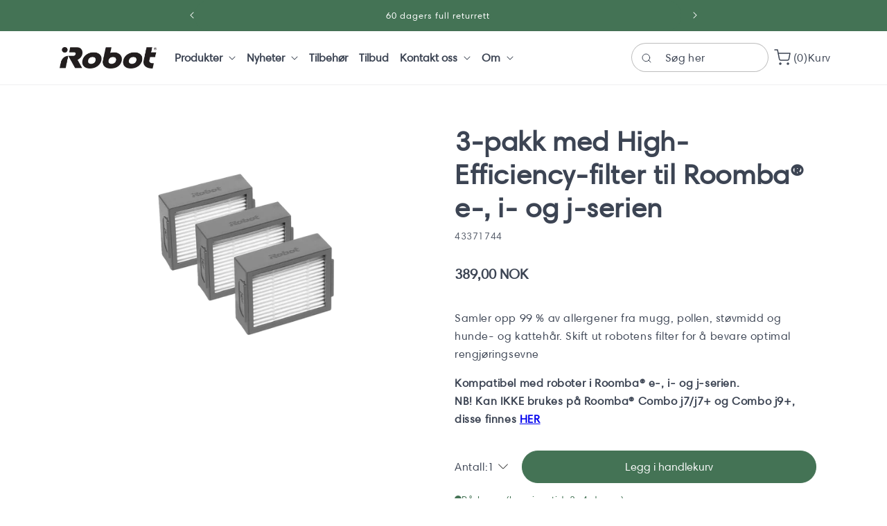

--- FILE ---
content_type: text/html; charset=utf-8
request_url: https://www.irobot.no/products/3-pakk-med-high-efficiency-filter-til-roomba-e-i-og-j-serien
body_size: 38578
content:
<!doctype html>
<html class="no-js" lang="nb">
  <head>
    
    


    <meta charset="utf-8">
    <meta http-equiv="X-UA-Compatible" content="IE=edge">
    <meta name="viewport" content="width=device-width,initial-scale=1">
    <meta name="theme-color" content="">
    <link rel="canonical" href="https://www.irobot.no/products/3-pakk-med-high-efficiency-filter-til-roomba-e-i-og-j-serien">
    <link rel="preconnect" href="https://cdn.shopify.com" crossorigin><link rel="icon" type="image/png" href="//www.irobot.no/cdn/shop/files/favicon-1.png?crop=center&height=32&v=1689051427&width=32"><link rel="preconnect" href="https://fonts.shopifycdn.com" crossorigin><title>
      3-pakk med High-Efficiency-filter til Roomba® e-, i- og j-serien
 &ndash; iRobot</title>

    
      <meta name="description" content="Samler opp 99 % av allergener fra mugg, pollen, støvmidd og hunde- og kattehår. Skift ut robotens filter for å bevare optimal rengjøringsevneKompatibel med roboter i Roomba® e-, i- og j-serien">
    

    

<meta property="og:site_name" content="iRobot">
<meta property="og:url" content="https://www.irobot.no/products/3-pakk-med-high-efficiency-filter-til-roomba-e-i-og-j-serien">
<meta property="og:title" content="3-pakk med High-Efficiency-filter til Roomba® e-, i- og j-serien">
<meta property="og:type" content="product">
<meta property="og:description" content="Samler opp 99 % av allergener fra mugg, pollen, støvmidd og hunde- og kattehår. Skift ut robotens filter for å bevare optimal rengjøringsevneKompatibel med roboter i Roomba® e-, i- og j-serien"><meta property="og:image" content="http://www.irobot.no/cdn/shop/files/3-pakmedHigh-Efficiency-filtretilRoomba_-_i-ogj-serien.png?v=1758714256">
  <meta property="og:image:secure_url" content="https://www.irobot.no/cdn/shop/files/3-pakmedHigh-Efficiency-filtretilRoomba_-_i-ogj-serien.png?v=1758714256">
  <meta property="og:image:width" content="1000">
  <meta property="og:image:height" content="1000"><meta property="og:price:amount" content="389,00">
  <meta property="og:price:currency" content="NOK"><meta name="twitter:card" content="summary_large_image">
<meta name="twitter:title" content="3-pakk med High-Efficiency-filter til Roomba® e-, i- og j-serien">
<meta name="twitter:description" content="Samler opp 99 % av allergener fra mugg, pollen, støvmidd og hunde- og kattehår. Skift ut robotens filter for å bevare optimal rengjøringsevneKompatibel med roboter i Roomba® e-, i- og j-serien">


    <meta name="google-site-verification" content="mfDNNkTl8KsG3LbuVcDaOyowh9yLwmCtvrQBqwGi7vo">

    <script src="//www.irobot.no/cdn/shop/t/21/assets/constants.js?v=165488195745554878101740475348" defer="defer"></script>
    <script src="//www.irobot.no/cdn/shop/t/21/assets/pubsub.js?v=2921868252632587581740475350" defer="defer"></script>
    <script src="//www.irobot.no/cdn/shop/t/21/assets/global.js?v=113990850332001101251742309783" defer="defer"></script>
    <script>window.performance && window.performance.mark && window.performance.mark('shopify.content_for_header.start');</script><meta id="shopify-digital-wallet" name="shopify-digital-wallet" content="/79077212479/digital_wallets/dialog">
<link rel="alternate" type="application/json+oembed" href="https://www.irobot.no/products/3-pakk-med-high-efficiency-filter-til-roomba-e-i-og-j-serien.oembed">
<script async="async" src="/checkouts/internal/preloads.js?locale=nb-NO"></script>
<script id="shopify-features" type="application/json">{"accessToken":"b0127b94636ded949de02d3d4a7f41df","betas":["rich-media-storefront-analytics"],"domain":"www.irobot.no","predictiveSearch":true,"shopId":79077212479,"locale":"nb"}</script>
<script>var Shopify = Shopify || {};
Shopify.shop = "irobot-no.myshopify.com";
Shopify.locale = "nb";
Shopify.currency = {"active":"NOK","rate":"1.0"};
Shopify.country = "NO";
Shopify.theme = {"name":"iRobot-NO-Shopify\/main","id":176838115704,"schema_name":"Dawn","schema_version":"8.0.0","theme_store_id":null,"role":"main"};
Shopify.theme.handle = "null";
Shopify.theme.style = {"id":null,"handle":null};
Shopify.cdnHost = "www.irobot.no/cdn";
Shopify.routes = Shopify.routes || {};
Shopify.routes.root = "/";</script>
<script type="module">!function(o){(o.Shopify=o.Shopify||{}).modules=!0}(window);</script>
<script>!function(o){function n(){var o=[];function n(){o.push(Array.prototype.slice.apply(arguments))}return n.q=o,n}var t=o.Shopify=o.Shopify||{};t.loadFeatures=n(),t.autoloadFeatures=n()}(window);</script>
<script id="shop-js-analytics" type="application/json">{"pageType":"product"}</script>
<script defer="defer" async type="module" src="//www.irobot.no/cdn/shopifycloud/shop-js/modules/v2/client.init-shop-cart-sync_Ck1zgi6O.nb.esm.js"></script>
<script defer="defer" async type="module" src="//www.irobot.no/cdn/shopifycloud/shop-js/modules/v2/chunk.common_rE7lmuZt.esm.js"></script>
<script type="module">
  await import("//www.irobot.no/cdn/shopifycloud/shop-js/modules/v2/client.init-shop-cart-sync_Ck1zgi6O.nb.esm.js");
await import("//www.irobot.no/cdn/shopifycloud/shop-js/modules/v2/chunk.common_rE7lmuZt.esm.js");

  window.Shopify.SignInWithShop?.initShopCartSync?.({"fedCMEnabled":true,"windoidEnabled":true});

</script>
<script>(function() {
  var isLoaded = false;
  function asyncLoad() {
    if (isLoaded) return;
    isLoaded = true;
    var urls = ["https:\/\/api.reaktion.com\/assets\/tracking\/store.js?s=Hb1HOt3FhgJklXVpiJw0qrRqLkZJNC7l\u0026shop=irobot-no.myshopify.com"];
    for (var i = 0; i < urls.length; i++) {
      var s = document.createElement('script');
      s.type = 'text/javascript';
      s.async = true;
      s.src = urls[i];
      var x = document.getElementsByTagName('script')[0];
      x.parentNode.insertBefore(s, x);
    }
  };
  if(window.attachEvent) {
    window.attachEvent('onload', asyncLoad);
  } else {
    window.addEventListener('load', asyncLoad, false);
  }
})();</script>
<script id="__st">var __st={"a":79077212479,"offset":3600,"reqid":"ec0654d1-b214-4b8f-b173-3055e0dc9744-1768771747","pageurl":"www.irobot.no\/products\/3-pakk-med-high-efficiency-filter-til-roomba-e-i-og-j-serien","u":"41a93fdfb676","p":"product","rtyp":"product","rid":8579396796735};</script>
<script>window.ShopifyPaypalV4VisibilityTracking = true;</script>
<script id="captcha-bootstrap">!function(){'use strict';const t='contact',e='account',n='new_comment',o=[[t,t],['blogs',n],['comments',n],[t,'customer']],c=[[e,'customer_login'],[e,'guest_login'],[e,'recover_customer_password'],[e,'create_customer']],r=t=>t.map((([t,e])=>`form[action*='/${t}']:not([data-nocaptcha='true']) input[name='form_type'][value='${e}']`)).join(','),a=t=>()=>t?[...document.querySelectorAll(t)].map((t=>t.form)):[];function s(){const t=[...o],e=r(t);return a(e)}const i='password',u='form_key',d=['recaptcha-v3-token','g-recaptcha-response','h-captcha-response',i],f=()=>{try{return window.sessionStorage}catch{return}},m='__shopify_v',_=t=>t.elements[u];function p(t,e,n=!1){try{const o=window.sessionStorage,c=JSON.parse(o.getItem(e)),{data:r}=function(t){const{data:e,action:n}=t;return t[m]||n?{data:e,action:n}:{data:t,action:n}}(c);for(const[e,n]of Object.entries(r))t.elements[e]&&(t.elements[e].value=n);n&&o.removeItem(e)}catch(o){console.error('form repopulation failed',{error:o})}}const l='form_type',E='cptcha';function T(t){t.dataset[E]=!0}const w=window,h=w.document,L='Shopify',v='ce_forms',y='captcha';let A=!1;((t,e)=>{const n=(g='f06e6c50-85a8-45c8-87d0-21a2b65856fe',I='https://cdn.shopify.com/shopifycloud/storefront-forms-hcaptcha/ce_storefront_forms_captcha_hcaptcha.v1.5.2.iife.js',D={infoText:'Beskyttet av hCaptcha',privacyText:'Personvern',termsText:'Vilkår'},(t,e,n)=>{const o=w[L][v],c=o.bindForm;if(c)return c(t,g,e,D).then(n);var r;o.q.push([[t,g,e,D],n]),r=I,A||(h.body.append(Object.assign(h.createElement('script'),{id:'captcha-provider',async:!0,src:r})),A=!0)});var g,I,D;w[L]=w[L]||{},w[L][v]=w[L][v]||{},w[L][v].q=[],w[L][y]=w[L][y]||{},w[L][y].protect=function(t,e){n(t,void 0,e),T(t)},Object.freeze(w[L][y]),function(t,e,n,w,h,L){const[v,y,A,g]=function(t,e,n){const i=e?o:[],u=t?c:[],d=[...i,...u],f=r(d),m=r(i),_=r(d.filter((([t,e])=>n.includes(e))));return[a(f),a(m),a(_),s()]}(w,h,L),I=t=>{const e=t.target;return e instanceof HTMLFormElement?e:e&&e.form},D=t=>v().includes(t);t.addEventListener('submit',(t=>{const e=I(t);if(!e)return;const n=D(e)&&!e.dataset.hcaptchaBound&&!e.dataset.recaptchaBound,o=_(e),c=g().includes(e)&&(!o||!o.value);(n||c)&&t.preventDefault(),c&&!n&&(function(t){try{if(!f())return;!function(t){const e=f();if(!e)return;const n=_(t);if(!n)return;const o=n.value;o&&e.removeItem(o)}(t);const e=Array.from(Array(32),(()=>Math.random().toString(36)[2])).join('');!function(t,e){_(t)||t.append(Object.assign(document.createElement('input'),{type:'hidden',name:u})),t.elements[u].value=e}(t,e),function(t,e){const n=f();if(!n)return;const o=[...t.querySelectorAll(`input[type='${i}']`)].map((({name:t})=>t)),c=[...d,...o],r={};for(const[a,s]of new FormData(t).entries())c.includes(a)||(r[a]=s);n.setItem(e,JSON.stringify({[m]:1,action:t.action,data:r}))}(t,e)}catch(e){console.error('failed to persist form',e)}}(e),e.submit())}));const S=(t,e)=>{t&&!t.dataset[E]&&(n(t,e.some((e=>e===t))),T(t))};for(const o of['focusin','change'])t.addEventListener(o,(t=>{const e=I(t);D(e)&&S(e,y())}));const B=e.get('form_key'),M=e.get(l),P=B&&M;t.addEventListener('DOMContentLoaded',(()=>{const t=y();if(P)for(const e of t)e.elements[l].value===M&&p(e,B);[...new Set([...A(),...v().filter((t=>'true'===t.dataset.shopifyCaptcha))])].forEach((e=>S(e,t)))}))}(h,new URLSearchParams(w.location.search),n,t,e,['guest_login'])})(!0,!0)}();</script>
<script integrity="sha256-4kQ18oKyAcykRKYeNunJcIwy7WH5gtpwJnB7kiuLZ1E=" data-source-attribution="shopify.loadfeatures" defer="defer" src="//www.irobot.no/cdn/shopifycloud/storefront/assets/storefront/load_feature-a0a9edcb.js" crossorigin="anonymous"></script>
<script data-source-attribution="shopify.dynamic_checkout.dynamic.init">var Shopify=Shopify||{};Shopify.PaymentButton=Shopify.PaymentButton||{isStorefrontPortableWallets:!0,init:function(){window.Shopify.PaymentButton.init=function(){};var t=document.createElement("script");t.src="https://www.irobot.no/cdn/shopifycloud/portable-wallets/latest/portable-wallets.nb.js",t.type="module",document.head.appendChild(t)}};
</script>
<script data-source-attribution="shopify.dynamic_checkout.buyer_consent">
  function portableWalletsHideBuyerConsent(e){var t=document.getElementById("shopify-buyer-consent"),n=document.getElementById("shopify-subscription-policy-button");t&&n&&(t.classList.add("hidden"),t.setAttribute("aria-hidden","true"),n.removeEventListener("click",e))}function portableWalletsShowBuyerConsent(e){var t=document.getElementById("shopify-buyer-consent"),n=document.getElementById("shopify-subscription-policy-button");t&&n&&(t.classList.remove("hidden"),t.removeAttribute("aria-hidden"),n.addEventListener("click",e))}window.Shopify?.PaymentButton&&(window.Shopify.PaymentButton.hideBuyerConsent=portableWalletsHideBuyerConsent,window.Shopify.PaymentButton.showBuyerConsent=portableWalletsShowBuyerConsent);
</script>
<script data-source-attribution="shopify.dynamic_checkout.cart.bootstrap">document.addEventListener("DOMContentLoaded",(function(){function t(){return document.querySelector("shopify-accelerated-checkout-cart, shopify-accelerated-checkout")}if(t())Shopify.PaymentButton.init();else{new MutationObserver((function(e,n){t()&&(Shopify.PaymentButton.init(),n.disconnect())})).observe(document.body,{childList:!0,subtree:!0})}}));
</script>
<script id="sections-script" data-sections="header" defer="defer" src="//www.irobot.no/cdn/shop/t/21/compiled_assets/scripts.js?3631"></script>
<script>window.performance && window.performance.mark && window.performance.mark('shopify.content_for_header.end');</script>

<style data-shopify>@font-face {
          font-family: "HarmoniaSansPro-Regular";
          src: url(//www.irobot.no/cdn/shop/t/21/assets/HarmoniaSansPro-Regular.ttf?v=15936058478969172391740475350) format("opentype");
          font-display: swap;
      }
      /*
      @font-face {
          font-family: "HarmoniaSansPro-Bold";
          src: url(//www.irobot.no/cdn/shop/t/21/assets/HarmoniaSansPro-Bold.ttf?v=129698685735578419781740475349) format("opentype");
          font-display: swap;
      }
      @font-face {
          font-family: "Harmonia-Sans-Italic";
          src: url(//www.irobot.no/cdn/shop/t/21/assets/Harmonia-Sans-Italic.ttf?v=100717078650535980571740475349) format("opentype");
          font-display: swap;
      }
 
      @font-face {
          font-family: "HarmoniaSansPro-Semi";
          src: url(//www.irobot.no/cdn/shop/t/21/assets/HarmoniaSansPro-SemiBd.ttf?v=81820797050041333811740475348) format("opentype");
          font-display: swap;
      }
      @font-face {
          font-family: "HarmoniaSansPro-Light";
          src: url(//www.irobot.no/cdn/shop/t/21/assets/HarmoniaSansProCyr-LightIt.ttf?v=82269357765079356991740475350) format("opentype");
          font-display: swap;
      } 
    */</style><style data-shopify>
      @font-face {
  font-family: Poppins;
  font-weight: 500;
  font-style: normal;
  font-display: swap;
  src: url("//www.irobot.no/cdn/fonts/poppins/poppins_n5.ad5b4b72b59a00358afc706450c864c3c8323842.woff2") format("woff2"),
       url("//www.irobot.no/cdn/fonts/poppins/poppins_n5.33757fdf985af2d24b32fcd84c9a09224d4b2c39.woff") format("woff");
}

      @font-face {
  font-family: Poppins;
  font-weight: 700;
  font-style: normal;
  font-display: swap;
  src: url("//www.irobot.no/cdn/fonts/poppins/poppins_n7.56758dcf284489feb014a026f3727f2f20a54626.woff2") format("woff2"),
       url("//www.irobot.no/cdn/fonts/poppins/poppins_n7.f34f55d9b3d3205d2cd6f64955ff4b36f0cfd8da.woff") format("woff");
}

      @font-face {
  font-family: Poppins;
  font-weight: 500;
  font-style: italic;
  font-display: swap;
  src: url("//www.irobot.no/cdn/fonts/poppins/poppins_i5.6acfce842c096080e34792078ef3cb7c3aad24d4.woff2") format("woff2"),
       url("//www.irobot.no/cdn/fonts/poppins/poppins_i5.a49113e4fe0ad7fd7716bd237f1602cbec299b3c.woff") format("woff");
}

      @font-face {
  font-family: Poppins;
  font-weight: 700;
  font-style: italic;
  font-display: swap;
  src: url("//www.irobot.no/cdn/fonts/poppins/poppins_i7.42fd71da11e9d101e1e6c7932199f925f9eea42d.woff2") format("woff2"),
       url("//www.irobot.no/cdn/fonts/poppins/poppins_i7.ec8499dbd7616004e21155106d13837fff4cf556.woff") format("woff");
}

      @font-face {
  font-family: Poppins;
  font-weight: 400;
  font-style: normal;
  font-display: swap;
  src: url("//www.irobot.no/cdn/fonts/poppins/poppins_n4.0ba78fa5af9b0e1a374041b3ceaadf0a43b41362.woff2") format("woff2"),
       url("//www.irobot.no/cdn/fonts/poppins/poppins_n4.214741a72ff2596839fc9760ee7a770386cf16ca.woff") format("woff");
}

 
      :root {
      --sub-font-bold:  "HarmoniaSansPro-Regular", sanf-serif;
      --sub-font-regular:  "HarmoniaSansPro-Regular", sanf-serif;
      --sub-font-semi: "HarmoniaSansPro-Regular", sanf-serif;
      --sub-font-boldItalic: "HarmoniaSansPro-Regular", sanf-serif;
      --sub-font-light: "HarmoniaSansPro-Regular", sanf-serif;
      --sub-font-italic: "HarmoniaSansPro-Regular", sanf-serif;

      --font-body-family: "HarmoniaSansPro-Regular", sanf-serif;
      --main-font: "HarmoniaSansPro-Regular", sanf-serif;
      --font-body-italic: "HarmoniaSansPro-Regular", sanf-serif;
      --font-body: "HarmoniaSansPro-Regular", sanf-serif;
      --bold-font: "HarmoniaSansPro-Regular", sanf-serif;
      --font-heading-family: "HarmoniaSansPro-Regular", sanf-serif;
      /* --sub-font-bold:  "HarmoniaSansPro-Bold", sanf-serif;
      --sub-font-regular:  "HarmoniaSansPro-Regular", sanf-serif;
      --sub-font-semi: "HarmoniaSansPro-Semi", sanf-serif;
      --sub-font-boldItalic: "HarmoniaSansPro-BoldItalic", sanf-serif;
      --sub-font-light: "HarmoniaSansPro-Light", sanf-serif;
      --sub-font-italic: "Harmonia-Sans-Italic", sanf-serif; */

      --branding-color: #EAF2E6;
      --secondary-branding-color: #3c4453;
      --main-text-color: #3c4453;
      --white-text-color: #ffffff;
      --button-back: #447355;
      --button-text: #ffffff;
      --button-hover-text: #ffffff;
      --button-back-hover: #31533D;
      --font-body-style: normal;
      --font-body-weight: 500;
      --font-body-weight-bold: 800;
      --font-heading-style: normal;
      --font-heading-weight: 400;

      --font-body-scale: 1.0;
      --font-heading-scale: 1.0;

      --color-base-text: 60, 68, 83;
      --color-shadow: 60, 68, 83;
      --color-base-background-1: 255, 255, 255;
      --color-base-background-2: 245, 245, 245;
      --color-base-solid-button-labels: 255, 255, 255;
      --color-base-outline-button-labels: 18, 18, 18;
      --color-base-accent-1: 174, 114, 163;
      --color-base-accent-2: 235, 193, 114;
      --payment-terms-background-color: #ffffff;

      --gradient-base-background-1: #ffffff;
      --gradient-base-background-2: #f5f5f5;
      --gradient-base-accent-1: #ae72a3;
      --gradient-base-accent-2: #ebc172;

      --media-padding: px;
      --media-border-opacity: 0.05;
      --media-border-width: 1px;
      --media-radius: 0px;
      --media-shadow-opacity: 0.0;
      --media-shadow-horizontal-offset: 0px;
      --media-shadow-vertical-offset: 4px;
      --media-shadow-blur-radius: 5px;
      --media-shadow-visible: 0;

      --page-width: 140rem;
      --page-width-margin: 0rem;

      --product-card-image-padding: 0.0rem;
      --product-card-corner-radius: 0.0rem;
      --product-card-text-alignment: left;
      --product-card-border-width: 0.0rem;
      --product-card-border-opacity: 0.1;
      --product-card-shadow-opacity: 0.0;
      --product-card-shadow-visible: 0;
      --product-card-shadow-horizontal-offset: 0.0rem;
      --product-card-shadow-vertical-offset: 0.4rem;
      --product-card-shadow-blur-radius: 0.5rem;

      --collection-card-image-padding: 0.0rem;
      --collection-card-corner-radius: 0.0rem;
      --collection-card-text-alignment: left;
      --collection-card-border-width: 0.0rem;
      --collection-card-border-opacity: 0.1;
      --collection-card-shadow-opacity: 0.0;
      --collection-card-shadow-visible: 0;
      --collection-card-shadow-horizontal-offset: 0.0rem;
      --collection-card-shadow-vertical-offset: 0.4rem;
      --collection-card-shadow-blur-radius: 0.5rem;

      --blog-card-image-padding: 0.0rem;
      --blog-card-corner-radius: 0.0rem;
      --blog-card-text-alignment: left;
      --blog-card-border-width: 0.0rem;
      --blog-card-border-opacity: 0.1;
      --blog-card-shadow-opacity: 0.0;
      --blog-card-shadow-visible: 0;
      --blog-card-shadow-horizontal-offset: 0.0rem;
      --blog-card-shadow-vertical-offset: 0.4rem;
      --blog-card-shadow-blur-radius: 0.5rem;

      --badge-corner-radius: 0.6rem;

      --popup-border-width: 1px;
      --popup-border-opacity: 0.1;
      --popup-corner-radius: 0px;
      --popup-shadow-opacity: 0.0;
      --popup-shadow-horizontal-offset: 0px;
      --popup-shadow-vertical-offset: 4px;
      --popup-shadow-blur-radius: 5px;

      --drawer-border-width: 1px;
      --drawer-border-opacity: 0.1;
      --drawer-shadow-opacity: 0.0;
      --drawer-shadow-horizontal-offset: 0px;
      --drawer-shadow-vertical-offset: 4px;
      --drawer-shadow-blur-radius: 5px;

      --spacing-sections-desktop: 0px;
      --spacing-sections-mobile: 0px;

      --grid-desktop-vertical-spacing: 16px;
      --grid-desktop-horizontal-spacing: 16px;
      --grid-mobile-vertical-spacing: 8px;
      --grid-mobile-horizontal-spacing: 8px;

      --text-boxes-border-opacity: 0.1;
      --text-boxes-border-width: 0px;
      --text-boxes-radius: 4px;
      --text-boxes-shadow-opacity: 0.0;
      --text-boxes-shadow-visible: 0;
      --text-boxes-shadow-horizontal-offset: 0px;
      --text-boxes-shadow-vertical-offset: 4px;
      --text-boxes-shadow-blur-radius: 5px;

      --buttons-radius: 40px;
      --buttons-radius-outset: 41px;
      --buttons-border-width: 1px;
      --buttons-border-opacity: 1.0;
      --buttons-shadow-opacity: 0.0;
      --buttons-shadow-visible: 0;
      --buttons-shadow-horizontal-offset: 0px;
      --buttons-shadow-vertical-offset: 4px;
      --buttons-shadow-blur-radius: 5px;
      --buttons-border-offset: 0.3px;

      --inputs-radius: 4px;
      --inputs-border-width: 1px;
      --inputs-border-opacity: 0.55;
      --inputs-shadow-opacity: 0.0;
      --inputs-shadow-horizontal-offset: 0px;
      --inputs-margin-offset: 0px;
      --inputs-shadow-vertical-offset: 4px;
      --inputs-shadow-blur-radius: 5px;
      --inputs-radius-outset: 5px;

      --variant-pills-radius: 40px;
      --variant-pills-border-width: 1px;
      --variant-pills-border-opacity: 0.55;
      --variant-pills-shadow-opacity: 0.0;
      --variant-pills-shadow-horizontal-offset: 0px;
      --variant-pills-shadow-vertical-offset: 4px;
      --variant-pills-shadow-blur-radius: 5px;
      }

      *,
      *::before,
      *::after {
      box-sizing: inherit;
      }

      html {
      box-sizing: border-box;
      font-size: calc(var(--font-body-scale) * 62.5%);
      height: 100%;
      }

      body {
      display: grid;
      grid-template-rows: auto auto 1fr auto;
      grid-template-columns: 100%;
      min-height: 100%;
      margin: 0;
      font-size: 1.5rem;
      letter-spacing: 0.06rem;
      line-height: calc(1 + 0.8 / var(--font-body-scale));
      font-family: var(--font-body-family);
      font-style: var(--font-body-style);
      font-weight: var(--font-body-weight);
      }

      @media screen and (min-width: 750px) {
      body {
      font-size: 1.6rem;
      }
      }
    </style>

    <link href="//www.irobot.no/cdn/shop/t/21/assets/base.css?v=167757102941804836051750326693" rel="stylesheet" type="text/css" media="all" />
<link href="//www.irobot.no/cdn/shop/t/21/assets/component-predictive-search.css?v=42662837351527899201740475347" rel="stylesheet" type="text/css" media="all" />
<link href="//www.irobot.no/cdn/shop/t/21/assets/custom-header.css?v=133754180534446954361740581680" rel="stylesheet" type="text/css" media="all" />

    <link href="https://unpkg.com/aos@2.3.1/dist/aos.css" rel="stylesheet">
    <link rel="stylesheet" href="https://cdn.jsdelivr.net/npm/swiper@11/swiper-bundle.min.css"><link rel="preload" as="font" href="//www.irobot.no/cdn/fonts/poppins/poppins_n5.ad5b4b72b59a00358afc706450c864c3c8323842.woff2" type="font/woff2" crossorigin><link rel="preload" as="font" href="//www.irobot.no/cdn/fonts/poppins/poppins_n4.0ba78fa5af9b0e1a374041b3ceaadf0a43b41362.woff2" type="font/woff2" crossorigin><script>
      document.documentElement.className = document.documentElement.className.replace('no-js', 'js');
      if (Shopify.designMode) {
          document.documentElement.classList.add('shopify-design-mode');
      }
    </script>

    <script src="https://unpkg.com/aos@2.3.1/dist/aos.js"></script>
    <script src="https://cdn.jsdelivr.net/npm/swiper@11/swiper-bundle.min.js"></script>

    <link href="//www.irobot.no/cdn/shop/t/21/assets/section-main-product.css?v=10369941216333349391740475351" rel="stylesheet" type="text/css" media="all" />
    <link href="//www.irobot.no/cdn/shop/t/21/assets/component-accordion.css?v=180964204318874863811740475347" rel="stylesheet" type="text/css" media="all" />
    <link href="//www.irobot.no/cdn/shop/t/21/assets/component-price.css?v=65402837579211014041740475347" rel="stylesheet" type="text/css" media="all" />
    <link href="//www.irobot.no/cdn/shop/t/21/assets/component-rte.css?v=73443491922477598101740475346" rel="stylesheet" type="text/css" media="all" />
    <link href="//www.irobot.no/cdn/shop/t/21/assets/component-slider.css?v=172544088415082626861754912403" rel="stylesheet" type="text/css" media="all" />
    <link href="//www.irobot.no/cdn/shop/t/21/assets/component-rating.css?v=24573085263941240431740475349" rel="stylesheet" type="text/css" media="all" />
    <link href="//www.irobot.no/cdn/shop/t/21/assets/component-loading-overlay.css?v=167310470843593579841740475354" rel="stylesheet" type="text/css" media="all" />
    <link href="//www.irobot.no/cdn/shop/t/21/assets/component-deferred-media.css?v=54092797763792720131740475348" rel="stylesheet" type="text/css" media="all" />
    <link href="//www.irobot.no/cdn/shop/t/21/assets/component-custom-product.css?v=113518149669297704361750326720" rel="stylesheet" type="text/css" media="all" />
    <link href="//www.irobot.no/cdn/shop/t/21/assets/component-slider.css?v=172544088415082626861754912403" rel="stylesheet" type="text/css" media="all" />
    <link href="//www.irobot.no/cdn/shop/t/21/assets/component-slideshow.css?v=87432719022228681551740475349" rel="stylesheet" type="text/css" media="all" />
    <link href="//www.irobot.no/cdn/shop/t/21/assets/section-image-banner-custom.css?v=20210954213380403131749023806" rel="stylesheet" type="text/css" media="all" />
    
    
    

 
<script>
var cookie_script = document.createElement('script');
cookie_script.setAttribute('src','https://policy.app.cookieinformation.com/uc.js');
cookie_script.setAttribute('data-culture', 'NO');
cookie_script.id = 'CookieConsent';
document.head.appendChild(cookie_script);
 
 

window.addEventListener('CookieInformationConsentGiven', function (event) { if (CookieInformation.getConsentGivenFor('cookie_cat_statistic') && CookieInformation.getConsentGivenFor('cookie_cat_marketing')) {
window.Shopify.customerPrivacy.setTrackingConsent(true, function(e){
 
console.log("Set Tracking Consent", true);
});
}else{
window.Shopify.customerPrivacy.setTrackingConsent(false, function(e){
 
console.log("Set Tracking Consent", false);
});
}
}, false);
 
</script>
<meta name="google-site-verification" content="gBI81yiinLjzMbdYBu2YILTR0aGjx6kmuAnUuV3KL94" />
  <!-- BEGIN app block: shopify://apps/stape-conversion-tracking/blocks/gtm/7e13c847-7971-409d-8fe0-29ec14d5f048 --><script>
  window.lsData = {};
  window.dataLayer = window.dataLayer || [];
  window.addEventListener("message", (event) => {
    if (event.data?.event) {
      window.dataLayer.push(event.data);
    }
  });
  window.dataShopStape = {
    shop: "www.irobot.no",
    shopId: "79077212479",
  }
</script>

<!-- END app block --><!-- BEGIN app block: shopify://apps/hulk-form-builder/blocks/app-embed/b6b8dd14-356b-4725-a4ed-77232212b3c3 --><!-- BEGIN app snippet: hulkapps-formbuilder-theme-ext --><script type="text/javascript">
  
  if (typeof window.formbuilder_customer != "object") {
        window.formbuilder_customer = {}
  }

  window.hulkFormBuilder = {
    form_data: {},
    shop_data: {"shop_L3i2JcwDYoX6j_XkfKchGA":{"shop_uuid":"L3i2JcwDYoX6j_XkfKchGA","shop_timezone":"Europe\/Copenhagen","shop_id":87824,"shop_is_after_submit_enabled":true,"shop_shopify_plan":"Shopify Plus","shop_shopify_domain":"irobot-no.myshopify.com","shop_created_at":"2023-07-17T04:01:14.528-05:00","is_skip_metafield":false,"shop_deleted":false,"shop_disabled":false}},
    settings_data: {"shop_settings":{"shop_customise_msgs":[],"default_customise_msgs":{"is_required":"is required","thank_you":"Thank you! The form was submitted successfully.","processing":"Processing...","valid_data":"Please provide valid data","valid_email":"Provide valid email format","valid_tags":"HTML Tags are not allowed","valid_phone":"Provide valid phone number","valid_captcha":"Please provide valid captcha response","valid_url":"Provide valid URL","only_number_alloud":"Provide valid number in","number_less":"must be less than","number_more":"must be more than","image_must_less":"Image must be less than 20MB","image_number":"Images allowed","image_extension":"Invalid extension! Please provide image file","error_image_upload":"Error in image upload. Please try again.","error_file_upload":"Error in file upload. Please try again.","your_response":"Your response","error_form_submit":"Error occur.Please try again after sometime.","email_submitted":"Form with this email is already submitted","invalid_email_by_zerobounce":"The email address you entered appears to be invalid. Please check it and try again.","download_file":"Download file","card_details_invalid":"Your card details are invalid","card_details":"Card details","please_enter_card_details":"Please enter card details","card_number":"Card number","exp_mm":"Exp MM","exp_yy":"Exp YY","crd_cvc":"CVV","payment_value":"Payment amount","please_enter_payment_amount":"Please enter payment amount","address1":"Address line 1","address2":"Address line 2","city":"City","province":"Province","zipcode":"Zip code","country":"Country","blocked_domain":"This form does not accept addresses from","file_must_less":"File must be less than 20MB","file_extension":"Invalid extension! Please provide file","only_file_number_alloud":"files allowed","previous":"Previous","next":"Next","must_have_a_input":"Please enter at least one field.","please_enter_required_data":"Please enter required data","atleast_one_special_char":"Include at least one special character","atleast_one_lowercase_char":"Include at least one lowercase character","atleast_one_uppercase_char":"Include at least one uppercase character","atleast_one_number":"Include at least one number","must_have_8_chars":"Must have 8 characters long","be_between_8_and_12_chars":"Be between 8 and 12 characters long","please_select":"Please Select","phone_submitted":"Form with this phone number is already submitted","user_res_parse_error":"Error while submitting the form","valid_same_values":"values must be same","product_choice_clear_selection":"Clear Selection","picture_choice_clear_selection":"Clear Selection","remove_all_for_file_image_upload":"Remove All","invalid_file_type_for_image_upload":"You can't upload files of this type.","invalid_file_type_for_signature_upload":"You can't upload files of this type.","max_files_exceeded_for_file_upload":"You can not upload any more files.","max_files_exceeded_for_image_upload":"You can not upload any more files.","file_already_exist":"File already uploaded","max_limit_exceed":"You have added the maximum number of text fields.","cancel_upload_for_file_upload":"Cancel upload","cancel_upload_for_image_upload":"Cancel upload","cancel_upload_for_signature_upload":"Cancel upload"},"shop_blocked_domains":[]}},
    features_data: {"shop_plan_features":{"shop_plan_features":["unlimited-forms","full-design-customization","export-form-submissions","multiple-recipients-for-form-submissions","multiple-admin-notifications","enable-captcha","unlimited-file-uploads","save-submitted-form-data","set-auto-response-message","conditional-logic","form-banner","save-as-draft-facility","include-user-response-in-admin-email","disable-form-submission","mail-platform-integration","stripe-payment-integration","pre-built-templates","create-customer-account-on-shopify","google-analytics-3-by-tracking-id","facebook-pixel-id","bing-uet-pixel-id","advanced-js","advanced-css","api-available","customize-form-message","hidden-field","restrict-from-submissions-per-one-user","utm-tracking","ratings","privacy-notices","heading","paragraph","shopify-flow-trigger","domain-setup","block-domain","address","html-code","form-schedule","after-submit-script","customize-form-scrolling","on-form-submission-record-the-referrer-url","password","duplicate-the-forms","include-user-response-in-auto-responder-email","elements-add-ons","admin-and-auto-responder-email-with-tokens","email-export","premium-support","google-analytics-4-by-measurement-id","google-ads-for-tracking-conversion","validation-field","file-upload","load_form_as_popup","advanced_conditional_logic"]}},
    shop: null,
    shop_id: null,
    plan_features: null,
    validateDoubleQuotes: false,
    assets: {
      extraFunctions: "https://cdn.shopify.com/extensions/019bb5ee-ec40-7527-955d-c1b8751eb060/form-builder-by-hulkapps-50/assets/extra-functions.js",
      extraStyles: "https://cdn.shopify.com/extensions/019bb5ee-ec40-7527-955d-c1b8751eb060/form-builder-by-hulkapps-50/assets/extra-styles.css",
      bootstrapStyles: "https://cdn.shopify.com/extensions/019bb5ee-ec40-7527-955d-c1b8751eb060/form-builder-by-hulkapps-50/assets/theme-app-extension-bootstrap.css"
    },
    translations: {
      htmlTagNotAllowed: "HTML Tags are not allowed",
      sqlQueryNotAllowed: "SQL Queries are not allowed",
      doubleQuoteNotAllowed: "Double quotes are not allowed",
      vorwerkHttpWwwNotAllowed: "The words \u0026#39;http\u0026#39; and \u0026#39;www\u0026#39; are not allowed. Please remove them and try again.",
      maxTextFieldsReached: "You have added the maximum number of text fields.",
      avoidNegativeWords: "Avoid negative words: Don\u0026#39;t use negative words in your contact message.",
      customDesignOnly: "This form is for custom designs requests. For general inquiries please contact our team at info@stagheaddesigns.com",
      zerobounceApiErrorMsg: "We couldn\u0026#39;t verify your email due to a technical issue. Please try again later.",
    }

  }

  

  window.FbThemeAppExtSettingsHash = {}
  
</script><!-- END app snippet --><!-- END app block --><!-- BEGIN app block: shopify://apps/klaviyo-email-marketing-sms/blocks/klaviyo-onsite-embed/2632fe16-c075-4321-a88b-50b567f42507 -->












  <script async src="https://static.klaviyo.com/onsite/js/QTMKTd/klaviyo.js?company_id=QTMKTd"></script>
  <script>!function(){if(!window.klaviyo){window._klOnsite=window._klOnsite||[];try{window.klaviyo=new Proxy({},{get:function(n,i){return"push"===i?function(){var n;(n=window._klOnsite).push.apply(n,arguments)}:function(){for(var n=arguments.length,o=new Array(n),w=0;w<n;w++)o[w]=arguments[w];var t="function"==typeof o[o.length-1]?o.pop():void 0,e=new Promise((function(n){window._klOnsite.push([i].concat(o,[function(i){t&&t(i),n(i)}]))}));return e}}})}catch(n){window.klaviyo=window.klaviyo||[],window.klaviyo.push=function(){var n;(n=window._klOnsite).push.apply(n,arguments)}}}}();</script>

  
    <script id="viewed_product">
      if (item == null) {
        var _learnq = _learnq || [];

        var MetafieldReviews = null
        var MetafieldYotpoRating = null
        var MetafieldYotpoCount = null
        var MetafieldLooxRating = null
        var MetafieldLooxCount = null
        var okendoProduct = null
        var okendoProductReviewCount = null
        var okendoProductReviewAverageValue = null
        try {
          // The following fields are used for Customer Hub recently viewed in order to add reviews.
          // This information is not part of __kla_viewed. Instead, it is part of __kla_viewed_reviewed_items
          MetafieldReviews = {};
          MetafieldYotpoRating = null
          MetafieldYotpoCount = null
          MetafieldLooxRating = null
          MetafieldLooxCount = null

          okendoProduct = null
          // If the okendo metafield is not legacy, it will error, which then requires the new json formatted data
          if (okendoProduct && 'error' in okendoProduct) {
            okendoProduct = null
          }
          okendoProductReviewCount = okendoProduct ? okendoProduct.reviewCount : null
          okendoProductReviewAverageValue = okendoProduct ? okendoProduct.reviewAverageValue : null
        } catch (error) {
          console.error('Error in Klaviyo onsite reviews tracking:', error);
        }

        var item = {
          Name: "3-pakk med High-Efficiency-filter til Roomba® e-, i- og j-serien",
          ProductID: 8579396796735,
          Categories: ["e-, i- og j-serien","Roomba Combo® 10 Max robot + AutoWash™ dock base","Tilbehør","Tilbehør til Roomba®"],
          ImageURL: "https://www.irobot.no/cdn/shop/files/3-pakmedHigh-Efficiency-filtretilRoomba_-_i-ogj-serien_grande.png?v=1758714256",
          URL: "https://www.irobot.no/products/3-pakk-med-high-efficiency-filter-til-roomba-e-i-og-j-serien",
          Brand: "iRobot",
          Price: "389,00 kr",
          Value: "389,00",
          CompareAtPrice: "0,00 kr"
        };
        _learnq.push(['track', 'Viewed Product', item]);
        _learnq.push(['trackViewedItem', {
          Title: item.Name,
          ItemId: item.ProductID,
          Categories: item.Categories,
          ImageUrl: item.ImageURL,
          Url: item.URL,
          Metadata: {
            Brand: item.Brand,
            Price: item.Price,
            Value: item.Value,
            CompareAtPrice: item.CompareAtPrice
          },
          metafields:{
            reviews: MetafieldReviews,
            yotpo:{
              rating: MetafieldYotpoRating,
              count: MetafieldYotpoCount,
            },
            loox:{
              rating: MetafieldLooxRating,
              count: MetafieldLooxCount,
            },
            okendo: {
              rating: okendoProductReviewAverageValue,
              count: okendoProductReviewCount,
            }
          }
        }]);
      }
    </script>
  




  <script>
    window.klaviyoReviewsProductDesignMode = false
  </script>







<!-- END app block --><script src="https://cdn.shopify.com/extensions/019b8ed3-90b4-7b95-8e01-aa6b35f1be2e/stape-remix-29/assets/widget.js" type="text/javascript" defer="defer"></script>
<script src="https://cdn.shopify.com/extensions/019bb5ee-ec40-7527-955d-c1b8751eb060/form-builder-by-hulkapps-50/assets/form-builder-script.js" type="text/javascript" defer="defer"></script>
<script src="https://cdn.shopify.com/extensions/392f53ea-479d-4844-be1d-c6a05347719a/focal-countdown-timer-builder-31/assets/countdown-timer-embed-block.min.js" type="text/javascript" defer="defer"></script>
<link href="https://cdn.shopify.com/extensions/392f53ea-479d-4844-be1d-c6a05347719a/focal-countdown-timer-builder-31/assets/countdown-timer-embed-block.min.css" rel="stylesheet" type="text/css" media="all">
<link href="https://monorail-edge.shopifysvc.com" rel="dns-prefetch">
<script>(function(){if ("sendBeacon" in navigator && "performance" in window) {try {var session_token_from_headers = performance.getEntriesByType('navigation')[0].serverTiming.find(x => x.name == '_s').description;} catch {var session_token_from_headers = undefined;}var session_cookie_matches = document.cookie.match(/_shopify_s=([^;]*)/);var session_token_from_cookie = session_cookie_matches && session_cookie_matches.length === 2 ? session_cookie_matches[1] : "";var session_token = session_token_from_headers || session_token_from_cookie || "";function handle_abandonment_event(e) {var entries = performance.getEntries().filter(function(entry) {return /monorail-edge.shopifysvc.com/.test(entry.name);});if (!window.abandonment_tracked && entries.length === 0) {window.abandonment_tracked = true;var currentMs = Date.now();var navigation_start = performance.timing.navigationStart;var payload = {shop_id: 79077212479,url: window.location.href,navigation_start,duration: currentMs - navigation_start,session_token,page_type: "product"};window.navigator.sendBeacon("https://monorail-edge.shopifysvc.com/v1/produce", JSON.stringify({schema_id: "online_store_buyer_site_abandonment/1.1",payload: payload,metadata: {event_created_at_ms: currentMs,event_sent_at_ms: currentMs}}));}}window.addEventListener('pagehide', handle_abandonment_event);}}());</script>
<script id="web-pixels-manager-setup">(function e(e,d,r,n,o){if(void 0===o&&(o={}),!Boolean(null===(a=null===(i=window.Shopify)||void 0===i?void 0:i.analytics)||void 0===a?void 0:a.replayQueue)){var i,a;window.Shopify=window.Shopify||{};var t=window.Shopify;t.analytics=t.analytics||{};var s=t.analytics;s.replayQueue=[],s.publish=function(e,d,r){return s.replayQueue.push([e,d,r]),!0};try{self.performance.mark("wpm:start")}catch(e){}var l=function(){var e={modern:/Edge?\/(1{2}[4-9]|1[2-9]\d|[2-9]\d{2}|\d{4,})\.\d+(\.\d+|)|Firefox\/(1{2}[4-9]|1[2-9]\d|[2-9]\d{2}|\d{4,})\.\d+(\.\d+|)|Chrom(ium|e)\/(9{2}|\d{3,})\.\d+(\.\d+|)|(Maci|X1{2}).+ Version\/(15\.\d+|(1[6-9]|[2-9]\d|\d{3,})\.\d+)([,.]\d+|)( \(\w+\)|)( Mobile\/\w+|) Safari\/|Chrome.+OPR\/(9{2}|\d{3,})\.\d+\.\d+|(CPU[ +]OS|iPhone[ +]OS|CPU[ +]iPhone|CPU IPhone OS|CPU iPad OS)[ +]+(15[._]\d+|(1[6-9]|[2-9]\d|\d{3,})[._]\d+)([._]\d+|)|Android:?[ /-](13[3-9]|1[4-9]\d|[2-9]\d{2}|\d{4,})(\.\d+|)(\.\d+|)|Android.+Firefox\/(13[5-9]|1[4-9]\d|[2-9]\d{2}|\d{4,})\.\d+(\.\d+|)|Android.+Chrom(ium|e)\/(13[3-9]|1[4-9]\d|[2-9]\d{2}|\d{4,})\.\d+(\.\d+|)|SamsungBrowser\/([2-9]\d|\d{3,})\.\d+/,legacy:/Edge?\/(1[6-9]|[2-9]\d|\d{3,})\.\d+(\.\d+|)|Firefox\/(5[4-9]|[6-9]\d|\d{3,})\.\d+(\.\d+|)|Chrom(ium|e)\/(5[1-9]|[6-9]\d|\d{3,})\.\d+(\.\d+|)([\d.]+$|.*Safari\/(?![\d.]+ Edge\/[\d.]+$))|(Maci|X1{2}).+ Version\/(10\.\d+|(1[1-9]|[2-9]\d|\d{3,})\.\d+)([,.]\d+|)( \(\w+\)|)( Mobile\/\w+|) Safari\/|Chrome.+OPR\/(3[89]|[4-9]\d|\d{3,})\.\d+\.\d+|(CPU[ +]OS|iPhone[ +]OS|CPU[ +]iPhone|CPU IPhone OS|CPU iPad OS)[ +]+(10[._]\d+|(1[1-9]|[2-9]\d|\d{3,})[._]\d+)([._]\d+|)|Android:?[ /-](13[3-9]|1[4-9]\d|[2-9]\d{2}|\d{4,})(\.\d+|)(\.\d+|)|Mobile Safari.+OPR\/([89]\d|\d{3,})\.\d+\.\d+|Android.+Firefox\/(13[5-9]|1[4-9]\d|[2-9]\d{2}|\d{4,})\.\d+(\.\d+|)|Android.+Chrom(ium|e)\/(13[3-9]|1[4-9]\d|[2-9]\d{2}|\d{4,})\.\d+(\.\d+|)|Android.+(UC? ?Browser|UCWEB|U3)[ /]?(15\.([5-9]|\d{2,})|(1[6-9]|[2-9]\d|\d{3,})\.\d+)\.\d+|SamsungBrowser\/(5\.\d+|([6-9]|\d{2,})\.\d+)|Android.+MQ{2}Browser\/(14(\.(9|\d{2,})|)|(1[5-9]|[2-9]\d|\d{3,})(\.\d+|))(\.\d+|)|K[Aa][Ii]OS\/(3\.\d+|([4-9]|\d{2,})\.\d+)(\.\d+|)/},d=e.modern,r=e.legacy,n=navigator.userAgent;return n.match(d)?"modern":n.match(r)?"legacy":"unknown"}(),u="modern"===l?"modern":"legacy",c=(null!=n?n:{modern:"",legacy:""})[u],f=function(e){return[e.baseUrl,"/wpm","/b",e.hashVersion,"modern"===e.buildTarget?"m":"l",".js"].join("")}({baseUrl:d,hashVersion:r,buildTarget:u}),m=function(e){var d=e.version,r=e.bundleTarget,n=e.surface,o=e.pageUrl,i=e.monorailEndpoint;return{emit:function(e){var a=e.status,t=e.errorMsg,s=(new Date).getTime(),l=JSON.stringify({metadata:{event_sent_at_ms:s},events:[{schema_id:"web_pixels_manager_load/3.1",payload:{version:d,bundle_target:r,page_url:o,status:a,surface:n,error_msg:t},metadata:{event_created_at_ms:s}}]});if(!i)return console&&console.warn&&console.warn("[Web Pixels Manager] No Monorail endpoint provided, skipping logging."),!1;try{return self.navigator.sendBeacon.bind(self.navigator)(i,l)}catch(e){}var u=new XMLHttpRequest;try{return u.open("POST",i,!0),u.setRequestHeader("Content-Type","text/plain"),u.send(l),!0}catch(e){return console&&console.warn&&console.warn("[Web Pixels Manager] Got an unhandled error while logging to Monorail."),!1}}}}({version:r,bundleTarget:l,surface:e.surface,pageUrl:self.location.href,monorailEndpoint:e.monorailEndpoint});try{o.browserTarget=l,function(e){var d=e.src,r=e.async,n=void 0===r||r,o=e.onload,i=e.onerror,a=e.sri,t=e.scriptDataAttributes,s=void 0===t?{}:t,l=document.createElement("script"),u=document.querySelector("head"),c=document.querySelector("body");if(l.async=n,l.src=d,a&&(l.integrity=a,l.crossOrigin="anonymous"),s)for(var f in s)if(Object.prototype.hasOwnProperty.call(s,f))try{l.dataset[f]=s[f]}catch(e){}if(o&&l.addEventListener("load",o),i&&l.addEventListener("error",i),u)u.appendChild(l);else{if(!c)throw new Error("Did not find a head or body element to append the script");c.appendChild(l)}}({src:f,async:!0,onload:function(){if(!function(){var e,d;return Boolean(null===(d=null===(e=window.Shopify)||void 0===e?void 0:e.analytics)||void 0===d?void 0:d.initialized)}()){var d=window.webPixelsManager.init(e)||void 0;if(d){var r=window.Shopify.analytics;r.replayQueue.forEach((function(e){var r=e[0],n=e[1],o=e[2];d.publishCustomEvent(r,n,o)})),r.replayQueue=[],r.publish=d.publishCustomEvent,r.visitor=d.visitor,r.initialized=!0}}},onerror:function(){return m.emit({status:"failed",errorMsg:"".concat(f," has failed to load")})},sri:function(e){var d=/^sha384-[A-Za-z0-9+/=]+$/;return"string"==typeof e&&d.test(e)}(c)?c:"",scriptDataAttributes:o}),m.emit({status:"loading"})}catch(e){m.emit({status:"failed",errorMsg:(null==e?void 0:e.message)||"Unknown error"})}}})({shopId: 79077212479,storefrontBaseUrl: "https://www.irobot.no",extensionsBaseUrl: "https://extensions.shopifycdn.com/cdn/shopifycloud/web-pixels-manager",monorailEndpoint: "https://monorail-edge.shopifysvc.com/unstable/produce_batch",surface: "storefront-renderer",enabledBetaFlags: ["2dca8a86"],webPixelsConfigList: [{"id":"1763213688","configuration":"{\"accountID\":\"QTMKTd\",\"webPixelConfig\":\"eyJlbmFibGVBZGRlZFRvQ2FydEV2ZW50cyI6IHRydWV9\"}","eventPayloadVersion":"v1","runtimeContext":"STRICT","scriptVersion":"524f6c1ee37bacdca7657a665bdca589","type":"APP","apiClientId":123074,"privacyPurposes":["ANALYTICS","MARKETING"],"dataSharingAdjustments":{"protectedCustomerApprovalScopes":["read_customer_address","read_customer_email","read_customer_name","read_customer_personal_data","read_customer_phone"]}},{"id":"286753087","configuration":"{\"accountID\":\"79077212479\"}","eventPayloadVersion":"v1","runtimeContext":"STRICT","scriptVersion":"c0a2ceb098b536858278d481fbeefe60","type":"APP","apiClientId":10250649601,"privacyPurposes":[],"dataSharingAdjustments":{"protectedCustomerApprovalScopes":["read_customer_address","read_customer_email","read_customer_name","read_customer_personal_data","read_customer_phone"]}},{"id":"82575679","eventPayloadVersion":"1","runtimeContext":"LAX","scriptVersion":"2","type":"CUSTOM","privacyPurposes":["ANALYTICS","MARKETING","SALE_OF_DATA"],"name":"GTM"},{"id":"shopify-app-pixel","configuration":"{}","eventPayloadVersion":"v1","runtimeContext":"STRICT","scriptVersion":"0450","apiClientId":"shopify-pixel","type":"APP","privacyPurposes":["ANALYTICS","MARKETING"]},{"id":"shopify-custom-pixel","eventPayloadVersion":"v1","runtimeContext":"LAX","scriptVersion":"0450","apiClientId":"shopify-pixel","type":"CUSTOM","privacyPurposes":["ANALYTICS","MARKETING"]}],isMerchantRequest: false,initData: {"shop":{"name":"iRobot","paymentSettings":{"currencyCode":"NOK"},"myshopifyDomain":"irobot-no.myshopify.com","countryCode":"DK","storefrontUrl":"https:\/\/www.irobot.no"},"customer":null,"cart":null,"checkout":null,"productVariants":[{"price":{"amount":389.0,"currencyCode":"NOK"},"product":{"title":"3-pakk med High-Efficiency-filter til Roomba® e-, i- og j-serien","vendor":"iRobot","id":"8579396796735","untranslatedTitle":"3-pakk med High-Efficiency-filter til Roomba® e-, i- og j-serien","url":"\/products\/3-pakk-med-high-efficiency-filter-til-roomba-e-i-og-j-serien","type":"Tilbehør til Roomba"},"id":"45835770233151","image":{"src":"\/\/www.irobot.no\/cdn\/shop\/files\/3-pakmedHigh-Efficiency-filtretilRoomba_-_i-ogj-serien.png?v=1758714256"},"sku":"43371744","title":"Default Title","untranslatedTitle":"Default Title"}],"purchasingCompany":null},},"https://www.irobot.no/cdn","fcfee988w5aeb613cpc8e4bc33m6693e112",{"modern":"","legacy":""},{"shopId":"79077212479","storefrontBaseUrl":"https:\/\/www.irobot.no","extensionBaseUrl":"https:\/\/extensions.shopifycdn.com\/cdn\/shopifycloud\/web-pixels-manager","surface":"storefront-renderer","enabledBetaFlags":"[\"2dca8a86\"]","isMerchantRequest":"false","hashVersion":"fcfee988w5aeb613cpc8e4bc33m6693e112","publish":"custom","events":"[[\"page_viewed\",{}],[\"product_viewed\",{\"productVariant\":{\"price\":{\"amount\":389.0,\"currencyCode\":\"NOK\"},\"product\":{\"title\":\"3-pakk med High-Efficiency-filter til Roomba® e-, i- og j-serien\",\"vendor\":\"iRobot\",\"id\":\"8579396796735\",\"untranslatedTitle\":\"3-pakk med High-Efficiency-filter til Roomba® e-, i- og j-serien\",\"url\":\"\/products\/3-pakk-med-high-efficiency-filter-til-roomba-e-i-og-j-serien\",\"type\":\"Tilbehør til Roomba\"},\"id\":\"45835770233151\",\"image\":{\"src\":\"\/\/www.irobot.no\/cdn\/shop\/files\/3-pakmedHigh-Efficiency-filtretilRoomba_-_i-ogj-serien.png?v=1758714256\"},\"sku\":\"43371744\",\"title\":\"Default Title\",\"untranslatedTitle\":\"Default Title\"}}]]"});</script><script>
  window.ShopifyAnalytics = window.ShopifyAnalytics || {};
  window.ShopifyAnalytics.meta = window.ShopifyAnalytics.meta || {};
  window.ShopifyAnalytics.meta.currency = 'NOK';
  var meta = {"product":{"id":8579396796735,"gid":"gid:\/\/shopify\/Product\/8579396796735","vendor":"iRobot","type":"Tilbehør til Roomba","handle":"3-pakk-med-high-efficiency-filter-til-roomba-e-i-og-j-serien","variants":[{"id":45835770233151,"price":38900,"name":"3-pakk med High-Efficiency-filter til Roomba® e-, i- og j-serien","public_title":null,"sku":"43371744"}],"remote":false},"page":{"pageType":"product","resourceType":"product","resourceId":8579396796735,"requestId":"ec0654d1-b214-4b8f-b173-3055e0dc9744-1768771747"}};
  for (var attr in meta) {
    window.ShopifyAnalytics.meta[attr] = meta[attr];
  }
</script>
<script class="analytics">
  (function () {
    var customDocumentWrite = function(content) {
      var jquery = null;

      if (window.jQuery) {
        jquery = window.jQuery;
      } else if (window.Checkout && window.Checkout.$) {
        jquery = window.Checkout.$;
      }

      if (jquery) {
        jquery('body').append(content);
      }
    };

    var hasLoggedConversion = function(token) {
      if (token) {
        return document.cookie.indexOf('loggedConversion=' + token) !== -1;
      }
      return false;
    }

    var setCookieIfConversion = function(token) {
      if (token) {
        var twoMonthsFromNow = new Date(Date.now());
        twoMonthsFromNow.setMonth(twoMonthsFromNow.getMonth() + 2);

        document.cookie = 'loggedConversion=' + token + '; expires=' + twoMonthsFromNow;
      }
    }

    var trekkie = window.ShopifyAnalytics.lib = window.trekkie = window.trekkie || [];
    if (trekkie.integrations) {
      return;
    }
    trekkie.methods = [
      'identify',
      'page',
      'ready',
      'track',
      'trackForm',
      'trackLink'
    ];
    trekkie.factory = function(method) {
      return function() {
        var args = Array.prototype.slice.call(arguments);
        args.unshift(method);
        trekkie.push(args);
        return trekkie;
      };
    };
    for (var i = 0; i < trekkie.methods.length; i++) {
      var key = trekkie.methods[i];
      trekkie[key] = trekkie.factory(key);
    }
    trekkie.load = function(config) {
      trekkie.config = config || {};
      trekkie.config.initialDocumentCookie = document.cookie;
      var first = document.getElementsByTagName('script')[0];
      var script = document.createElement('script');
      script.type = 'text/javascript';
      script.onerror = function(e) {
        var scriptFallback = document.createElement('script');
        scriptFallback.type = 'text/javascript';
        scriptFallback.onerror = function(error) {
                var Monorail = {
      produce: function produce(monorailDomain, schemaId, payload) {
        var currentMs = new Date().getTime();
        var event = {
          schema_id: schemaId,
          payload: payload,
          metadata: {
            event_created_at_ms: currentMs,
            event_sent_at_ms: currentMs
          }
        };
        return Monorail.sendRequest("https://" + monorailDomain + "/v1/produce", JSON.stringify(event));
      },
      sendRequest: function sendRequest(endpointUrl, payload) {
        // Try the sendBeacon API
        if (window && window.navigator && typeof window.navigator.sendBeacon === 'function' && typeof window.Blob === 'function' && !Monorail.isIos12()) {
          var blobData = new window.Blob([payload], {
            type: 'text/plain'
          });

          if (window.navigator.sendBeacon(endpointUrl, blobData)) {
            return true;
          } // sendBeacon was not successful

        } // XHR beacon

        var xhr = new XMLHttpRequest();

        try {
          xhr.open('POST', endpointUrl);
          xhr.setRequestHeader('Content-Type', 'text/plain');
          xhr.send(payload);
        } catch (e) {
          console.log(e);
        }

        return false;
      },
      isIos12: function isIos12() {
        return window.navigator.userAgent.lastIndexOf('iPhone; CPU iPhone OS 12_') !== -1 || window.navigator.userAgent.lastIndexOf('iPad; CPU OS 12_') !== -1;
      }
    };
    Monorail.produce('monorail-edge.shopifysvc.com',
      'trekkie_storefront_load_errors/1.1',
      {shop_id: 79077212479,
      theme_id: 176838115704,
      app_name: "storefront",
      context_url: window.location.href,
      source_url: "//www.irobot.no/cdn/s/trekkie.storefront.cd680fe47e6c39ca5d5df5f0a32d569bc48c0f27.min.js"});

        };
        scriptFallback.async = true;
        scriptFallback.src = '//www.irobot.no/cdn/s/trekkie.storefront.cd680fe47e6c39ca5d5df5f0a32d569bc48c0f27.min.js';
        first.parentNode.insertBefore(scriptFallback, first);
      };
      script.async = true;
      script.src = '//www.irobot.no/cdn/s/trekkie.storefront.cd680fe47e6c39ca5d5df5f0a32d569bc48c0f27.min.js';
      first.parentNode.insertBefore(script, first);
    };
    trekkie.load(
      {"Trekkie":{"appName":"storefront","development":false,"defaultAttributes":{"shopId":79077212479,"isMerchantRequest":null,"themeId":176838115704,"themeCityHash":"13884900657889959572","contentLanguage":"nb","currency":"NOK"},"isServerSideCookieWritingEnabled":true,"monorailRegion":"shop_domain","enabledBetaFlags":["65f19447"]},"Session Attribution":{},"S2S":{"facebookCapiEnabled":false,"source":"trekkie-storefront-renderer","apiClientId":580111}}
    );

    var loaded = false;
    trekkie.ready(function() {
      if (loaded) return;
      loaded = true;

      window.ShopifyAnalytics.lib = window.trekkie;

      var originalDocumentWrite = document.write;
      document.write = customDocumentWrite;
      try { window.ShopifyAnalytics.merchantGoogleAnalytics.call(this); } catch(error) {};
      document.write = originalDocumentWrite;

      window.ShopifyAnalytics.lib.page(null,{"pageType":"product","resourceType":"product","resourceId":8579396796735,"requestId":"ec0654d1-b214-4b8f-b173-3055e0dc9744-1768771747","shopifyEmitted":true});

      var match = window.location.pathname.match(/checkouts\/(.+)\/(thank_you|post_purchase)/)
      var token = match? match[1]: undefined;
      if (!hasLoggedConversion(token)) {
        setCookieIfConversion(token);
        window.ShopifyAnalytics.lib.track("Viewed Product",{"currency":"NOK","variantId":45835770233151,"productId":8579396796735,"productGid":"gid:\/\/shopify\/Product\/8579396796735","name":"3-pakk med High-Efficiency-filter til Roomba® e-, i- og j-serien","price":"389.00","sku":"43371744","brand":"iRobot","variant":null,"category":"Tilbehør til Roomba","nonInteraction":true,"remote":false},undefined,undefined,{"shopifyEmitted":true});
      window.ShopifyAnalytics.lib.track("monorail:\/\/trekkie_storefront_viewed_product\/1.1",{"currency":"NOK","variantId":45835770233151,"productId":8579396796735,"productGid":"gid:\/\/shopify\/Product\/8579396796735","name":"3-pakk med High-Efficiency-filter til Roomba® e-, i- og j-serien","price":"389.00","sku":"43371744","brand":"iRobot","variant":null,"category":"Tilbehør til Roomba","nonInteraction":true,"remote":false,"referer":"https:\/\/www.irobot.no\/products\/3-pakk-med-high-efficiency-filter-til-roomba-e-i-og-j-serien"});
      }
    });


        var eventsListenerScript = document.createElement('script');
        eventsListenerScript.async = true;
        eventsListenerScript.src = "//www.irobot.no/cdn/shopifycloud/storefront/assets/shop_events_listener-3da45d37.js";
        document.getElementsByTagName('head')[0].appendChild(eventsListenerScript);

})();</script>
<script
  defer
  src="https://www.irobot.no/cdn/shopifycloud/perf-kit/shopify-perf-kit-3.0.4.min.js"
  data-application="storefront-renderer"
  data-shop-id="79077212479"
  data-render-region="gcp-us-east1"
  data-page-type="product"
  data-theme-instance-id="176838115704"
  data-theme-name="Dawn"
  data-theme-version="8.0.0"
  data-monorail-region="shop_domain"
  data-resource-timing-sampling-rate="10"
  data-shs="true"
  data-shs-beacon="true"
  data-shs-export-with-fetch="true"
  data-shs-logs-sample-rate="1"
  data-shs-beacon-endpoint="https://www.irobot.no/api/collect"
></script>
</head>

  <body class="gradient">
    

    
    <a class="skip-to-content-link button visually-hidden" href="#MainContent">
      Gå videre til innholdet
    </a>

<script src="//www.irobot.no/cdn/shop/t/21/assets/cart.js?v=74054394616858435541740475349" defer="defer"></script>

<style>
  .drawer {
    visibility: hidden;
  }
</style>

<cart-drawer class="drawer is-empty">
  <div id="CartDrawer" class="cart-drawer">
    <div id="CartDrawer-Overlay" class="cart-drawer__overlay"></div>
    <div
      class="drawer__inner"
      role="dialog"
      aria-modal="true"
      aria-label="Handlekurven din"
      tabindex="-1"
    ><div class="drawer__inner-empty">
          <div class="cart-drawer__warnings center">
            <div class="cart-drawer__empty-content">
              <h2 class="cart__empty-text">Handlekurven din er tom</h2>
              <button
                class="drawer__close"
                type="button"
                onclick="this.closest('cart-drawer').close()"
                aria-label="Lukk"
              >
                <svg
  xmlns="http://www.w3.org/2000/svg"
  aria-hidden="true"
  focusable="false"
  class="icon icon-close"
  fill="none"
  viewBox="0 0 18 17"
>
  <path d="M.865 15.978a.5.5 0 00.707.707l7.433-7.431 7.579 7.282a.501.501 0 00.846-.37.5.5 0 00-.153-.351L9.712 8.546l7.417-7.416a.5.5 0 10-.707-.708L8.991 7.853 1.413.573a.5.5 0 10-.693.72l7.563 7.268-7.418 7.417z" fill="currentColor">
</svg>

              </button>
              <a href="/collections/all" class="primary_btn_common button">
                Fortsett å handle
              </a></div>
          </div></div><div class="drawer__header">
        <h2 class="drawer__heading">Handlekurven din</h2>
        <button
          class="drawer__close"
          type="button"
          onclick="this.closest('cart-drawer').close()"
          aria-label="Lukk"
        >
          <svg
  xmlns="http://www.w3.org/2000/svg"
  aria-hidden="true"
  focusable="false"
  class="icon icon-close"
  fill="none"
  viewBox="0 0 18 17"
>
  <path d="M.865 15.978a.5.5 0 00.707.707l7.433-7.431 7.579 7.282a.501.501 0 00.846-.37.5.5 0 00-.153-.351L9.712 8.546l7.417-7.416a.5.5 0 10-.707-.708L8.991 7.853 1.413.573a.5.5 0 10-.693.72l7.563 7.268-7.418 7.417z" fill="currentColor">
</svg>

        </button>
      </div>
      <div class="shipping-container">
          <p class="shipping-progress shipping-text">Kjøp for 700,00 NOK mer og få gratis levering</p>
        <progress id="shipping_bar_id" value="0" max="70000"></progress>
      </div>

      <cart-drawer-items
        
          class=" is-empty"
        
      >
        <form
          action="/cart"
          id="CartDrawer-Form"
          class="cart__contents cart-drawer__form"
          method="post"
        >
          <div id="CartDrawer-CartItems" class="drawer__contents js-contents"><p id="CartDrawer-LiveRegionText" class="visually-hidden" role="status"></p>
            <p id="CartDrawer-LineItemStatus" class="visually-hidden" aria-hidden="true" role="status">
              Laster inn …
            </p>
          </div>
          <div id="CartDrawer-CartErrors" role="alert"></div>
        </form>
      </cart-drawer-items>
      <div class="drawer__footer"><!-- Start blocks -->
        <!-- Subtotals -->

        <div class="cart-drawer__footer" >
          <div class="totals" role="status">
            <h2 class="totals__subtotal">Delsum</h2>
            <p class="totals__subtotal-value">0,00 NOK</p>
          </div>

                                 

          <div></div></div>

        <!-- CTAs -->

        <div class="checbox_terms">
    <input id="confirm"  type="checkbox" class="required checbox_terms-checbox">
    <label for="confirm" class="checbox_terms-text"><p>Jeg aksepterer <a href="/pages/forsaljnings-och-leverans-villkor" target="_blank" title="salgs-og-leveringsbetingelser">salgs- og leverings­betingelser</a></p><p></p></label>
</div>
<div class="popup-confirm _hide">
    <p>ennligst godta vilkårene</p>
</div>



        <div class="cart__ctas disabled-btn" >
          <noscript>
            <button type="submit" class=" cart__update-button button button--secondary" form="CartDrawer-Form">
              Oppdater
            </button>
          </noscript>

          <button
            type="submit"
            id="CartDrawer-Checkout"
            class="primary_btn_common cart__checkout-button button"
            name="checkout"
            form="CartDrawer-Form"
            
              disabled
            
          >
            Kasse
          </button>
        </div>
      </div>
    </div>
  </div>
</cart-drawer>

<script>
  document.addEventListener('DOMContentLoaded', function () {
    function isIE() {
      const ua = window.navigator.userAgent;
      const msie = ua.indexOf('MSIE ');
      const trident = ua.indexOf('Trident/');

      return msie > 0 || trident > 0;
    }

    if (!isIE()) return;
    const cartSubmitInput = document.createElement('input');
    cartSubmitInput.setAttribute('name', 'checkout');
    cartSubmitInput.setAttribute('type', 'hidden');
    document.querySelector('#cart').appendChild(cartSubmitInput);
    document.querySelector('#checkout').addEventListener('click', function (event) {
      document.querySelector('#cart').submit();
    });
  });
</script>
<!-- BEGIN sections: header-group -->
<div id="shopify-section-sections--24391551484280__2eeb5591-c56a-40ff-acda-70fa6a5edd34" class="shopify-section shopify-section-group-header-group announcement-bar-section">  
  
  
  
  

<style data-shopify>
  #bar-sections--24391551484280__2eeb5591-c56a-40ff-acda-70fa6a5edd34,
  #bar-sections--24391551484280__2eeb5591-c56a-40ff-acda-70fa6a5edd34 .slider__slide,
  #bar-sections--24391551484280__2eeb5591-c56a-40ff-acda-70fa6a5edd34 .slider-button,
  #bar-sections--24391551484280__2eeb5591-c56a-40ff-acda-70fa6a5edd34 .announcement-bar,
  #bar-sections--24391551484280__2eeb5591-c56a-40ff-acda-70fa6a5edd34 .announcement-bar__link {
    background-color: #447355;
    color: #FFFFFF;
  }

  #bar-sections--24391551484280__2eeb5591-c56a-40ff-acda-70fa6a5edd34 .announcement-bar {
      max-width:768px;
      margin:auto;
  }

.slider--everywhere {
  width:100%;
  margin-bottom:0;
}
  
.slideshow__slide {
  justify-content:center;
  align-items:center;
}

  
</style>

  <link href="//www.irobot.no/cdn/shop/t/21/assets/component-list-social.css?v=52211663153726659061740475349" rel="stylesheet" type="text/css" media="all" />


<div id="bar-sections--24391551484280__2eeb5591-c56a-40ff-acda-70fa6a5edd34"
  class="utility-bar gradient utility-bar--bottom-border"
  
>
  <div class="page-width utility-bar__grid"><slideshow-component
        class="announcement-bar "
        role="region"
        aria-roledescription="carousel"
        aria-label="announcement bar"
      >
        <div class="announcement-bar-slider slider-buttons">
          <button
            type="button"
            class="slider-button slider-button--prev"
            name="previous"
            aria-label="previous announcement"
            aria-controls="Slider-sections--24391551484280__2eeb5591-c56a-40ff-acda-70fa6a5edd34"
          >
            <svg aria-hidden="true" focusable="false" class="icon icon-caret" viewBox="0 0 10 6">
  <path fill-rule="evenodd" clip-rule="evenodd" d="M9.354.646a.5.5 0 00-.708 0L5 4.293 1.354.646a.5.5 0 00-.708.708l4 4a.5.5 0 00.708 0l4-4a.5.5 0 000-.708z" fill="currentColor">
</svg>

          </button>
          <div
            class="grid grid--1-col slider slider--everywhere"
            id="Slider-sections--24391551484280__2eeb5591-c56a-40ff-acda-70fa6a5edd34"
            aria-live="polite"
            aria-atomic="true"
            data-autoplay="false"
            data-speed="5"
          ><div
                class="slideshow__slide slider__slide grid__item grid--1-col"
                id="Slide-sections--24391551484280__2eeb5591-c56a-40ff-acda-70fa6a5edd34-1"
                
                role="group"
                aria-roledescription="Announcement"
                aria-label="1 of 3"
                tabindex="-1"
              >
                <div
                  class="announcement-bar__announcement"
                  role="region"
                  aria-label="Announcement"
                  
                ><p class="announcement-bar__message h5">
                      <span>60 dagers full returrett</span></p></div>
              </div><div
                class="slideshow__slide slider__slide grid__item grid--1-col"
                id="Slide-sections--24391551484280__2eeb5591-c56a-40ff-acda-70fa6a5edd34-2"
                
                role="group"
                aria-roledescription="Announcement"
                aria-label="2 of 3"
                tabindex="-1"
              >
                <div
                  class="announcement-bar__announcement"
                  role="region"
                  aria-label="Announcement"
                  
                ><a
                        href="https://www.irobot.no/pages/forsaljnings-och-leverans-villkor"
                        class="announcement-bar__link link link--text focus-inset animate-arrow"
                      ><p class="announcement-bar__message h5">
                      <span>Gratis frakt over 700,-</span>
  
  
  
  
  
  

  


<svg xmlns="http://www.w3.org/2000/svg" width="24" height="24" viewBox="0 0 24 24" fill="none" stroke="currentColor" stroke-width="1.5" stroke-linecap="round" stroke-linejoin="round" class="feather feather-arrow-right icon icon-arrow"><line x1="5" y1="12" x2="19" y2="12"></line><polyline points="12 5 19 12 12 19"></polyline></svg>

</p></a></div>
              </div><div
                class="slideshow__slide slider__slide grid__item grid--1-col"
                id="Slide-sections--24391551484280__2eeb5591-c56a-40ff-acda-70fa6a5edd34-3"
                
                role="group"
                aria-roledescription="Announcement"
                aria-label="3 of 3"
                tabindex="-1"
              >
                <div
                  class="announcement-bar__announcement"
                  role="region"
                  aria-label="Announcement"
                  
                ><a
                        href="https://www.irobot.no/pages/salgs-og-leveringsbetingelser"
                        class="announcement-bar__link link link--text focus-inset animate-arrow"
                      ><p class="announcement-bar__message h5">
                      <span>2 års reklamasjonsrett</span>
  
  
  
  
  
  

  


<svg xmlns="http://www.w3.org/2000/svg" width="24" height="24" viewBox="0 0 24 24" fill="none" stroke="currentColor" stroke-width="1.5" stroke-linecap="round" stroke-linejoin="round" class="feather feather-arrow-right icon icon-arrow"><line x1="5" y1="12" x2="19" y2="12"></line><polyline points="12 5 19 12 12 19"></polyline></svg>

</p></a></div>
              </div></div>
          <button
            type="button"
            class="slider-button slider-button--next"
            name="next"
            aria-label="Next"
            aria-controls="Slider-sections--24391551484280__2eeb5591-c56a-40ff-acda-70fa6a5edd34"
          >
            <svg aria-hidden="true" focusable="false" class="icon icon-caret" viewBox="0 0 10 6">
  <path fill-rule="evenodd" clip-rule="evenodd" d="M9.354.646a.5.5 0 00-.708 0L5 4.293 1.354.646a.5.5 0 00-.708.708l4 4a.5.5 0 00.708 0l4-4a.5.5 0 000-.708z" fill="currentColor">
</svg>

          </button>
        </div>
      </slideshow-component><div class="localization-wrapper">
</div>
  </div>
</div>



<style> #shopify-section-sections--24391551484280__2eeb5591-c56a-40ff-acda-70fa6a5edd34 .announcement-bar__message {font-size: 13px; font-weight: 400;} #shopify-section-sections--24391551484280__2eeb5591-c56a-40ff-acda-70fa6a5edd34 .icon-arrow {display: none;} </style></div><div id="shopify-section-sections--24391551484280__header" class="shopify-section shopify-section-group-header-group section-header"><link rel="stylesheet" href="//www.irobot.no/cdn/shop/t/21/assets/component-list-menu.css?v=151968516119678728991740475347" media="print" onload="this.media='all'">
<link rel="stylesheet" href="//www.irobot.no/cdn/shop/t/21/assets/component-search.css?v=184225813856820874251740475347" media="print" onload="this.media='all'">
<link rel="stylesheet" href="//www.irobot.no/cdn/shop/t/21/assets/component-menu-drawer.css?v=182311192829367774911740475351" media="print" onload="this.media='all'">
<link rel="stylesheet" href="//www.irobot.no/cdn/shop/t/21/assets/component-cart-notification.css?v=137625604348931474661740475347" media="print"
      onload="this.media='all'">
<link rel="stylesheet" href="//www.irobot.no/cdn/shop/t/21/assets/component-cart-items.css?v=23917223812499722491740475345" media="print" onload="this.media='all'"><link rel="stylesheet" href="//www.irobot.no/cdn/shop/t/21/assets/component-price.css?v=65402837579211014041740475347" media="print" onload="this.media='all'">
    <link rel="stylesheet" href="//www.irobot.no/cdn/shop/t/21/assets/component-loading-overlay.css?v=167310470843593579841740475354" media="print"
          onload="this.media='all'"><link rel="stylesheet" href="//www.irobot.no/cdn/shop/t/21/assets/component-mega-menu.css?v=106454108107686398031740475346" media="print" onload="this.media='all'">
    <noscript><link href="//www.irobot.no/cdn/shop/t/21/assets/component-mega-menu.css?v=106454108107686398031740475346" rel="stylesheet" type="text/css" media="all" /></noscript><link href="//www.irobot.no/cdn/shop/t/21/assets/component-cart-drawer.css?v=6555613315496084921740475353" rel="stylesheet" type="text/css" media="all" />
    <link href="//www.irobot.no/cdn/shop/t/21/assets/component-cart.css?v=129700966308140996051740475350" rel="stylesheet" type="text/css" media="all" />
    <link href="//www.irobot.no/cdn/shop/t/21/assets/component-totals.css?v=86168756436424464851740475347" rel="stylesheet" type="text/css" media="all" />
    <link href="//www.irobot.no/cdn/shop/t/21/assets/component-price.css?v=65402837579211014041740475347" rel="stylesheet" type="text/css" media="all" />
    <link href="//www.irobot.no/cdn/shop/t/21/assets/component-discounts.css?v=152760482443307489271740475346" rel="stylesheet" type="text/css" media="all" />
    <link href="//www.irobot.no/cdn/shop/t/21/assets/component-loading-overlay.css?v=167310470843593579841740475354" rel="stylesheet" type="text/css" media="all" />
<noscript><link href="//www.irobot.no/cdn/shop/t/21/assets/component-list-menu.css?v=151968516119678728991740475347" rel="stylesheet" type="text/css" media="all" /></noscript>
<noscript><link href="//www.irobot.no/cdn/shop/t/21/assets/component-search.css?v=184225813856820874251740475347" rel="stylesheet" type="text/css" media="all" /></noscript>
<noscript><link href="//www.irobot.no/cdn/shop/t/21/assets/component-menu-drawer.css?v=182311192829367774911740475351" rel="stylesheet" type="text/css" media="all" /></noscript>
<noscript><link href="//www.irobot.no/cdn/shop/t/21/assets/component-cart-notification.css?v=137625604348931474661740475347" rel="stylesheet" type="text/css" media="all" /></noscript>
<noscript><link href="//www.irobot.no/cdn/shop/t/21/assets/component-cart-items.css?v=23917223812499722491740475345" rel="stylesheet" type="text/css" media="all" /></noscript>

<style>
    header-drawer {
        justify-self: start;
        margin-left: -1.2rem;
    }

    .header__heading-logo {
        max-width: 130px;
    }@media screen and (min-width: 990px) {
        header-drawer {
            display: none;
        }
    }

    .menu-drawer-container {
        display: flex;
    }

    .list-menu {
        list-style: none;
        padding: 0;
        margin: 0;
    }

    .list-menu--inline {
        display: inline-flex;
        flex-wrap: wrap;
    }

    summary.list-menu__item {
        padding-right: 2.7rem;
    }

    .list-menu__item {
        display: flex;
        align-items: center;
        line-height: calc(1 + 0.3 / var(--font-body-scale));
    }

    .list-menu__item--link {
        text-decoration: none;
        padding-bottom: 1rem;
        padding-top: 1rem;
        line-height: calc(1 + 0.8 / var(--font-body-scale));
    }

    @media screen and (min-width: 750px) {
        .list-menu__item--link {
            padding-bottom: 0.5rem;
            padding-top: 0.5rem;
        }
    }
</style><style data-shopify>.header {
    padding-top: 10px;
    padding-bottom: 10px;
    }

    .section-header {
    position: sticky; /* This is for fixing a Safari z-index issue. PR #2147 */
    margin-bottom: 0px;
    }

    @media screen and (min-width: 750px) {
    .section-header {
    margin-bottom: 0px;
    }
    }

    @media screen and (min-width: 990px) {
    .header {
    padding-top: 20px;
    padding-bottom: 20px;
    }
    }</style><script src="//www.irobot.no/cdn/shop/t/21/assets/details-disclosure.js?v=153497636716254413831740475348" defer="defer"></script>
<script src="//www.irobot.no/cdn/shop/t/21/assets/details-modal.js?v=4511761896672669691740475348" defer="defer"></script>
<script src="//www.irobot.no/cdn/shop/t/21/assets/cart-notification.js?v=160453272920806432391740475346" defer="defer"></script>
<script src="//www.irobot.no/cdn/shop/t/21/assets/search-form.js?v=113639710312857635801740475349" defer="defer"></script><script src="//www.irobot.no/cdn/shop/t/21/assets/cart-drawer.js?v=59983670755262053251740475347" defer="defer"></script><link href="//www.irobot.no/cdn/shop/t/21/assets/custom-header.css?v=133754180534446954361740581680" rel="stylesheet" type="text/css" media="all" />
<svg xmlns="http://www.w3.org/2000/svg" class="hidden">
    <symbol id="icon-search" viewbox="0 0 18 19" fill="none">
        <path fill-rule="evenodd" clip-rule="evenodd"
              d="M11.03 11.68A5.784 5.784 0 112.85 3.5a5.784 5.784 0 018.18 8.18zm.26 1.12a6.78 6.78 0 11.72-.7l5.4 5.4a.5.5 0 11-.71.7l-5.41-5.4z"
              fill="currentColor"/>
    </symbol>

    <symbol id="icon-reset" class="icon icon-close" fill="none" viewBox="0 0 18 18" stroke="currentColor">
        <circle r="8.5" cy="9" cx="9" stroke-opacity="0.2"/>
        <path d="M6.82972 6.82915L1.17193 1.17097" stroke-linecap="round" stroke-linejoin="round"
              transform="translate(5 5)"/>
        <path d="M1.22896 6.88502L6.77288 1.11523" stroke-linecap="round" stroke-linejoin="round"
              transform="translate(5 5)"/>
    </symbol>

    <symbol id="icon-close" class="icon icon-close" fill="none" viewBox="0 0 18 17">
        <path d="M.865 15.978a.5.5 0 00.707.707l7.433-7.431 7.579 7.282a.501.501 0 00.846-.37.5.5 0 00-.153-.351L9.712 8.546l7.417-7.416a.5.5 0 10-.707-.708L8.991 7.853 1.413.573a.5.5 0 10-.693.72l7.563 7.268-7.418 7.417z"
              fill="currentColor">
    </symbol>
</svg>
<sticky-header data-sticky-type="on-scroll-up" 
        class="header-wrapper color-background-1 gradient header-wrapper--border-bottom">
    <header class="header header--middle-left header--mobile-center  header--has-menu page_container"><header-drawer data-breakpoint="tablet">
                <details id="Details-menu-drawer-container" class="menu-drawer-container">
                    <summary class="header__icon header__icon--menu header__icon--summary link focus-inset"
                             aria-label="Meny">
            <span>
              <svg xmlns="http://www.w3.org/2000/svg"  aria-hidden="true" focusable="false" class="icon icon-hamburger" fill="none"  width="19.5" height="13.5" viewBox="0 0 19.5 13.5">
  <g transform="translate(-4707.664 -2123.75)">
    <line x2="18" transform="translate(4708.414 2130.5)" fill="none" stroke="currentColor" stroke-linecap="round"
      stroke-linejoin="round" stroke-width="1.5"></line>
    <line x2="18" transform="translate(4708.414 2124.5)" fill="none" stroke="currentColor" stroke-linecap="round"
      stroke-linejoin="round" stroke-width="1.5"></line>
    <line x2="18" transform="translate(4708.414 2136.5)" fill="none" stroke="currentColor" stroke-linecap="round"
      stroke-linejoin="round" stroke-width="1.5"></line>
  </g>
</svg>
                <svg
  xmlns="http://www.w3.org/2000/svg"
  aria-hidden="true"
  focusable="false"
  class="icon icon-close"
  fill="none"
  viewBox="0 0 18 17"
>
  <path d="M.865 15.978a.5.5 0 00.707.707l7.433-7.431 7.579 7.282a.501.501 0 00.846-.37.5.5 0 00-.153-.351L9.712 8.546l7.417-7.416a.5.5 0 10-.707-.708L8.991 7.853 1.413.573a.5.5 0 10-.693.72l7.563 7.268-7.418 7.417z" fill="currentColor">
</svg>

            </span>
                    </summary>
                    <div id="menu-drawer" class="gradient menu-drawer motion-reduce" tabindex="-1">
                        <div class="menu-drawer__inner-container">
                            <div class="menu-drawer__navigation-container">
                                <div class="menu-drawer__top-bar">
                                    <button class="close-menu-drawer" type="button" onclick="closeMenuDrawer()">
                                        <svg xmlns="http://www.w3.org/2000/svg" width="24" height="24" viewBox="0 0 24 24" fill="none" stroke="currentColor" stroke-width="1.5" stroke-linecap="round" stroke-linejoin="round" class="feather feather-x"><line x1="18" y1="6" x2="6" y2="18"></line><line x1="6" y1="6" x2="18" y2="18"></line></svg>
                                    </button>
                                    <div class="menu-drawer__cart-account"><a href="/cart" class="header__icon header__icon--cart link focus-inset">
  
  
  
  
  
  

  


<svg xmlns="http://www.w3.org/2000/svg" width="24" height="24" viewBox="0 0 24 24" fill="none" stroke="currentColor" stroke-width="1.5" stroke-linecap="round" stroke-linejoin="round" class="feather feather-shopping-cart icon icon-cart-empty"><circle cx="9" cy="21" r="1"></circle><circle cx="20" cy="21" r="1"></circle><path d="M1 1h4l2.68 13.39a2 2 0 0 0 2 1.61h9.72a2 2 0 0 0 2-1.61L23 6H6"></path></svg><span class="visually-hidden">Handlekurv</span>
                                                <div class="cart-count-bubble"><span aria-hidden="true">(0)</span><span class="visually-hidden">0 varer</span>
                                                </div><span class="cart-count-bubble__text">Handlekurv</span>
                                        </a>
                                    </div>
                                </div>
                                <nav class="menu-drawer__navigation">
                                    <ul class="menu-drawer__menu has-submenu list-menu" role="list"><li><details id="Details-menu-drawer-menu-item-1">
                                                        <summary
                                                                class="menu-drawer__menu-item list-menu__item link link--text focus-inset">
                                                            Produkter
                                                            
  
  
  
  
  
  

  


<svg xmlns="http://www.w3.org/2000/svg" width="24" height="24" viewBox="0 0 24 24" fill="none" stroke="currentColor" stroke-width="1.5" stroke-linecap="round" stroke-linejoin="round" class="feather feather-arrow-right icon icon-arrow"><line x1="5" y1="12" x2="19" y2="12"></line><polyline points="12 5 19 12 12 19"></polyline></svg>

                                                            <svg aria-hidden="true" focusable="false" class="icon icon-caret" viewBox="0 0 10 6">
  <path fill-rule="evenodd" clip-rule="evenodd" d="M9.354.646a.5.5 0 00-.708 0L5 4.293 1.354.646a.5.5 0 00-.708.708l4 4a.5.5 0 00.708 0l4-4a.5.5 0 000-.708z" fill="currentColor">
</svg>

                                                        </summary>
                                                        <div id="link-produkter"
                                                             class="menu-drawer__submenu has-submenu gradient motion-reduce"
                                                             tabindex="-1">
                                                            <div class="menu-drawer__inner-submenu">
                                                                <button class="menu-drawer__close-button link link--text focus-inset"
                                                                        aria-expanded="true">
                                                                    
  
  
  
  
  
  

  


<svg xmlns="http://www.w3.org/2000/svg" width="24" height="24" viewBox="0 0 24 24" fill="none" stroke="currentColor" stroke-width="1.5" stroke-linecap="round" stroke-linejoin="round" class="feather feather-arrow-right icon icon-arrow"><line x1="5" y1="12" x2="19" y2="12"></line><polyline points="12 5 19 12 12 19"></polyline></svg>

                                                                    Produkter
                                                                </button>
                                                                <ul class="menu-drawer__menu list-menu" role="list"
                                                                    tabindex="-1"><li><a href="/collections/roomba-robotstovsugere"
                                                                                   class="menu-drawer__menu-item link link--text list-menu__item focus-inset">
                                                                                    Roomba® robotstøvsugere
                                                                                </a></li><li><a href="/collections/braava-robotgulvmopper"
                                                                                   class="menu-drawer__menu-item link link--text list-menu__item focus-inset">
                                                                                    Braava® robotgulvmopper
                                                                                </a></li><li><a href="/collections/roomba-combo"
                                                                                   class="menu-drawer__menu-item link link--text list-menu__item focus-inset">
                                                                                    Roomba Combo®
                                                                                </a></li><li><a href="/collections/out-let-essential"
                                                                                   class="menu-drawer__menu-item link link--text list-menu__item focus-inset">
                                                                                    Demo
                                                                                </a></li><li><a href="/collections/roomba-roboter"
                                                                                   class="menu-drawer__menu-item link link--text list-menu__item focus-inset">
                                                                                    Se alle Roomba-roboter
                                                                                </a></li></ul>
                                                            </div>
                                                        </div>
                                                    </details></li><li><details id="Details-menu-drawer-menu-item-2">
                                                        <summary
                                                                class="menu-drawer__menu-item list-menu__item link link--text focus-inset">
                                                            Nyheter
                                                            
  
  
  
  
  
  

  


<svg xmlns="http://www.w3.org/2000/svg" width="24" height="24" viewBox="0 0 24 24" fill="none" stroke="currentColor" stroke-width="1.5" stroke-linecap="round" stroke-linejoin="round" class="feather feather-arrow-right icon icon-arrow"><line x1="5" y1="12" x2="19" y2="12"></line><polyline points="12 5 19 12 12 19"></polyline></svg>

                                                            <svg aria-hidden="true" focusable="false" class="icon icon-caret" viewBox="0 0 10 6">
  <path fill-rule="evenodd" clip-rule="evenodd" d="M9.354.646a.5.5 0 00-.708 0L5 4.293 1.354.646a.5.5 0 00-.708.708l4 4a.5.5 0 00.708 0l4-4a.5.5 0 000-.708z" fill="currentColor">
</svg>

                                                        </summary>
                                                        <div id="link-nyheter"
                                                             class="menu-drawer__submenu has-submenu gradient motion-reduce"
                                                             tabindex="-1">
                                                            <div class="menu-drawer__inner-submenu">
                                                                <button class="menu-drawer__close-button link link--text focus-inset"
                                                                        aria-expanded="true">
                                                                    
  
  
  
  
  
  

  


<svg xmlns="http://www.w3.org/2000/svg" width="24" height="24" viewBox="0 0 24 24" fill="none" stroke="currentColor" stroke-width="1.5" stroke-linecap="round" stroke-linejoin="round" class="feather feather-arrow-right icon icon-arrow"><line x1="5" y1="12" x2="19" y2="12"></line><polyline points="12 5 19 12 12 19"></polyline></svg>

                                                                    Nyheter
                                                                </button>
                                                                <ul class="menu-drawer__menu list-menu" role="list"
                                                                    tabindex="-1"><li><a href="/collections/roomba%C2%AE-105-serien"
                                                                                   class="menu-drawer__menu-item link link--text list-menu__item focus-inset">
                                                                                    Roomba 105-serien
                                                                                </a></li><li><a href="/collections/roomba%C2%AE-205-serien"
                                                                                   class="menu-drawer__menu-item link link--text list-menu__item focus-inset">
                                                                                    Roomba 205-serien
                                                                                </a></li><li><a href="/collections/roomba%C2%AE-405-serien"
                                                                                   class="menu-drawer__menu-item link link--text list-menu__item focus-inset">
                                                                                    Roomba Plus 405-serien
                                                                                </a></li><li><a href="/collections/roomba%C2%AE-505-serien"
                                                                                   class="menu-drawer__menu-item link link--text list-menu__item focus-inset">
                                                                                    Roomba Plus 505-serien
                                                                                </a></li><li><a href="/collections/macx-705c"
                                                                                   class="menu-drawer__menu-item link link--text list-menu__item focus-inset">
                                                                                    Roomba® Max 705-serien
                                                                                </a></li></ul>
                                                            </div>
                                                        </div>
                                                    </details></li><li><a href="/collections/tilbehor"
                                                       class="menu-drawer__menu-item list-menu__item link link--text focus-inset">
                                                        Tilbehør
                                                    </a></li><li><a href="/collections/robotstoevsuger-tilbud"
                                                       class="menu-drawer__menu-item list-menu__item link link--text focus-inset">
                                                        Tilbud
                                                    </a></li><li><details id="Details-menu-drawer-menu-item-5">
                                                        <summary
                                                                class="menu-drawer__menu-item list-menu__item link link--text focus-inset">
                                                            Kontakt oss
                                                            
  
  
  
  
  
  

  


<svg xmlns="http://www.w3.org/2000/svg" width="24" height="24" viewBox="0 0 24 24" fill="none" stroke="currentColor" stroke-width="1.5" stroke-linecap="round" stroke-linejoin="round" class="feather feather-arrow-right icon icon-arrow"><line x1="5" y1="12" x2="19" y2="12"></line><polyline points="12 5 19 12 12 19"></polyline></svg>

                                                            <svg aria-hidden="true" focusable="false" class="icon icon-caret" viewBox="0 0 10 6">
  <path fill-rule="evenodd" clip-rule="evenodd" d="M9.354.646a.5.5 0 00-.708 0L5 4.293 1.354.646a.5.5 0 00-.708.708l4 4a.5.5 0 00.708 0l4-4a.5.5 0 000-.708z" fill="currentColor">
</svg>

                                                        </summary>
                                                        <div id="link-kontakt-oss"
                                                             class="menu-drawer__submenu has-submenu gradient motion-reduce"
                                                             tabindex="-1">
                                                            <div class="menu-drawer__inner-submenu">
                                                                <button class="menu-drawer__close-button link link--text focus-inset"
                                                                        aria-expanded="true">
                                                                    
  
  
  
  
  
  

  


<svg xmlns="http://www.w3.org/2000/svg" width="24" height="24" viewBox="0 0 24 24" fill="none" stroke="currentColor" stroke-width="1.5" stroke-linecap="round" stroke-linejoin="round" class="feather feather-arrow-right icon icon-arrow"><line x1="5" y1="12" x2="19" y2="12"></line><polyline points="12 5 19 12 12 19"></polyline></svg>

                                                                    Kontakt oss
                                                                </button>
                                                                <ul class="menu-drawer__menu list-menu" role="list"
                                                                    tabindex="-1"><li><a href="https://www.irobot.no/pages/contact"
                                                                                   class="menu-drawer__menu-item link link--text list-menu__item focus-inset">
                                                                                    Kontakt kundeservice
                                                                                </a></li><li><a href="/pages/returnering"
                                                                                   class="menu-drawer__menu-item link link--text list-menu__item focus-inset">
                                                                                    Returnering og garantier
                                                                                </a></li></ul>
                                                            </div>
                                                        </div>
                                                    </details></li><li><details id="Details-menu-drawer-menu-item-6">
                                                        <summary
                                                                class="menu-drawer__menu-item list-menu__item link link--text focus-inset">
                                                            Om
                                                            
  
  
  
  
  
  

  


<svg xmlns="http://www.w3.org/2000/svg" width="24" height="24" viewBox="0 0 24 24" fill="none" stroke="currentColor" stroke-width="1.5" stroke-linecap="round" stroke-linejoin="round" class="feather feather-arrow-right icon icon-arrow"><line x1="5" y1="12" x2="19" y2="12"></line><polyline points="12 5 19 12 12 19"></polyline></svg>

                                                            <svg aria-hidden="true" focusable="false" class="icon icon-caret" viewBox="0 0 10 6">
  <path fill-rule="evenodd" clip-rule="evenodd" d="M9.354.646a.5.5 0 00-.708 0L5 4.293 1.354.646a.5.5 0 00-.708.708l4 4a.5.5 0 00.708 0l4-4a.5.5 0 000-.708z" fill="currentColor">
</svg>

                                                        </summary>
                                                        <div id="link-om"
                                                             class="menu-drawer__submenu has-submenu gradient motion-reduce"
                                                             tabindex="-1">
                                                            <div class="menu-drawer__inner-submenu">
                                                                <button class="menu-drawer__close-button link link--text focus-inset"
                                                                        aria-expanded="true">
                                                                    
  
  
  
  
  
  

  


<svg xmlns="http://www.w3.org/2000/svg" width="24" height="24" viewBox="0 0 24 24" fill="none" stroke="currentColor" stroke-width="1.5" stroke-linecap="round" stroke-linejoin="round" class="feather feather-arrow-right icon icon-arrow"><line x1="5" y1="12" x2="19" y2="12"></line><polyline points="12 5 19 12 12 19"></polyline></svg>

                                                                    Om
                                                                </button>
                                                                <ul class="menu-drawer__menu list-menu" role="list"
                                                                    tabindex="-1"><li><details
                                                                                        id="Details-menu-drawer-submenu-1">
                                                                                    <summary
                                                                                            class="menu-drawer__menu-item link link--text list-menu__item focus-inset">
                                                                                        Forretningsinformation
                                                                                        
  
  
  
  
  
  

  


<svg xmlns="http://www.w3.org/2000/svg" width="24" height="24" viewBox="0 0 24 24" fill="none" stroke="currentColor" stroke-width="1.5" stroke-linecap="round" stroke-linejoin="round" class="feather feather-arrow-right icon icon-arrow"><line x1="5" y1="12" x2="19" y2="12"></line><polyline points="12 5 19 12 12 19"></polyline></svg>

                                                                                        <svg aria-hidden="true" focusable="false" class="icon icon-caret" viewBox="0 0 10 6">
  <path fill-rule="evenodd" clip-rule="evenodd" d="M9.354.646a.5.5 0 00-.708 0L5 4.293 1.354.646a.5.5 0 00-.708.708l4 4a.5.5 0 00.708 0l4-4a.5.5 0 000-.708z" fill="currentColor">
</svg>

                                                                                    </summary>
                                                                                    <div id="childlink-forretningsinformation"
                                                                                         class="menu-drawer__submenu has-submenu gradient motion-reduce menu-sub-sub-drawer">
                                                                                        <button class="menu-drawer__close-button link link--text focus-inset"
                                                                                                aria-expanded="true">
                                                                                            
  
  
  
  
  
  

  


<svg xmlns="http://www.w3.org/2000/svg" width="24" height="24" viewBox="0 0 24 24" fill="none" stroke="currentColor" stroke-width="1.5" stroke-linecap="round" stroke-linejoin="round" class="feather feather-arrow-right icon icon-arrow"><line x1="5" y1="12" x2="19" y2="12"></line><polyline points="12 5 19 12 12 19"></polyline></svg>

                                                                                            Forretningsinformation
                                                                                        </button>
                                                                                        <ul class="menu-drawer__menu list-menu"
                                                                                            role="list" tabindex="-1"><li>
                                                                                                    <a href="/pages/oeversikt"
                                                                                                       class="menu-drawer__menu-item link link--text list-menu__item focus-inset">
                                                                                                        Oversigt
                                                                                                    </a>
                                                                                                </li><li>
                                                                                                    <a href="/pages/why-irobot"
                                                                                                       class="menu-drawer__menu-item link link--text list-menu__item focus-inset">
                                                                                                        Hvorfor iRobot?
                                                                                                    </a>
                                                                                                </li><li>
                                                                                                    <a href="/pages/innovationer"
                                                                                                       class="menu-drawer__menu-item link link--text list-menu__item focus-inset">
                                                                                                        Innovation for det intelligente hjem
                                                                                                    </a>
                                                                                                </li><li>
                                                                                                    <a href="/pages/historik"
                                                                                                       class="menu-drawer__menu-item link link--text list-menu__item focus-inset">
                                                                                                        Historie
                                                                                                    </a>
                                                                                                </li></ul>
                                                                                    </div>
                                                                                </details></li><li><details
                                                                                        id="Details-menu-drawer-submenu-2">
                                                                                    <summary
                                                                                            class="menu-drawer__menu-item link link--text list-menu__item focus-inset">
                                                                                        Juridisk
                                                                                        
  
  
  
  
  
  

  


<svg xmlns="http://www.w3.org/2000/svg" width="24" height="24" viewBox="0 0 24 24" fill="none" stroke="currentColor" stroke-width="1.5" stroke-linecap="round" stroke-linejoin="round" class="feather feather-arrow-right icon icon-arrow"><line x1="5" y1="12" x2="19" y2="12"></line><polyline points="12 5 19 12 12 19"></polyline></svg>

                                                                                        <svg aria-hidden="true" focusable="false" class="icon icon-caret" viewBox="0 0 10 6">
  <path fill-rule="evenodd" clip-rule="evenodd" d="M9.354.646a.5.5 0 00-.708 0L5 4.293 1.354.646a.5.5 0 00-.708.708l4 4a.5.5 0 00.708 0l4-4a.5.5 0 000-.708z" fill="currentColor">
</svg>

                                                                                    </summary>
                                                                                    <div id="childlink-juridisk"
                                                                                         class="menu-drawer__submenu has-submenu gradient motion-reduce menu-sub-sub-drawer">
                                                                                        <button class="menu-drawer__close-button link link--text focus-inset"
                                                                                                aria-expanded="true">
                                                                                            
  
  
  
  
  
  

  


<svg xmlns="http://www.w3.org/2000/svg" width="24" height="24" viewBox="0 0 24 24" fill="none" stroke="currentColor" stroke-width="1.5" stroke-linecap="round" stroke-linejoin="round" class="feather feather-arrow-right icon icon-arrow"><line x1="5" y1="12" x2="19" y2="12"></line><polyline points="12 5 19 12 12 19"></polyline></svg>

                                                                                            Juridisk
                                                                                        </button>
                                                                                        <ul class="menu-drawer__menu list-menu"
                                                                                            role="list" tabindex="-1"><li>
                                                                                                    <a href="/pages/irobots-poop"
                                                                                                       class="menu-drawer__menu-item link link--text list-menu__item focus-inset">
                                                                                                        iRobots Pet Owner Official Promise
                                                                                                    </a>
                                                                                                </li><li>
                                                                                                    <a href="/pages/irbt-statement"
                                                                                                       class="menu-drawer__menu-item link link--text list-menu__item focus-inset">
                                                                                                        IRBT Q4 2024 Statement
                                                                                                    </a>
                                                                                                </li></ul>
                                                                                    </div>
                                                                                </details></li><li><details
                                                                                        id="Details-menu-drawer-submenu-3">
                                                                                    <summary
                                                                                            class="menu-drawer__menu-item link link--text list-menu__item focus-inset">
                                                                                        Køb iRobot®
                                                                                        
  
  
  
  
  
  

  


<svg xmlns="http://www.w3.org/2000/svg" width="24" height="24" viewBox="0 0 24 24" fill="none" stroke="currentColor" stroke-width="1.5" stroke-linecap="round" stroke-linejoin="round" class="feather feather-arrow-right icon icon-arrow"><line x1="5" y1="12" x2="19" y2="12"></line><polyline points="12 5 19 12 12 19"></polyline></svg>

                                                                                        <svg aria-hidden="true" focusable="false" class="icon icon-caret" viewBox="0 0 10 6">
  <path fill-rule="evenodd" clip-rule="evenodd" d="M9.354.646a.5.5 0 00-.708 0L5 4.293 1.354.646a.5.5 0 00-.708.708l4 4a.5.5 0 00.708 0l4-4a.5.5 0 000-.708z" fill="currentColor">
</svg>

                                                                                    </summary>
                                                                                    <div id="childlink-kob-irobot®"
                                                                                         class="menu-drawer__submenu has-submenu gradient motion-reduce menu-sub-sub-drawer">
                                                                                        <button class="menu-drawer__close-button link link--text focus-inset"
                                                                                                aria-expanded="true">
                                                                                            
  
  
  
  
  
  

  


<svg xmlns="http://www.w3.org/2000/svg" width="24" height="24" viewBox="0 0 24 24" fill="none" stroke="currentColor" stroke-width="1.5" stroke-linecap="round" stroke-linejoin="round" class="feather feather-arrow-right icon icon-arrow"><line x1="5" y1="12" x2="19" y2="12"></line><polyline points="12 5 19 12 12 19"></polyline></svg>

                                                                                            Køb iRobot®
                                                                                        </button>
                                                                                        <ul class="menu-drawer__menu list-menu"
                                                                                            role="list" tabindex="-1"><li>
                                                                                                    <a href="/pages/auktoriserade-aaterfoersaljare"
                                                                                                       class="menu-drawer__menu-item link link--text list-menu__item focus-inset">
                                                                                                        Autoriserede forhandlere
                                                                                                    </a>
                                                                                                </li></ul>
                                                                                    </div>
                                                                                </details></li><li><details
                                                                                        id="Details-menu-drawer-submenu-4">
                                                                                    <summary
                                                                                            class="menu-drawer__menu-item link link--text list-menu__item focus-inset">
                                                                                        Les mer
                                                                                        
  
  
  
  
  
  

  


<svg xmlns="http://www.w3.org/2000/svg" width="24" height="24" viewBox="0 0 24 24" fill="none" stroke="currentColor" stroke-width="1.5" stroke-linecap="round" stroke-linejoin="round" class="feather feather-arrow-right icon icon-arrow"><line x1="5" y1="12" x2="19" y2="12"></line><polyline points="12 5 19 12 12 19"></polyline></svg>

                                                                                        <svg aria-hidden="true" focusable="false" class="icon icon-caret" viewBox="0 0 10 6">
  <path fill-rule="evenodd" clip-rule="evenodd" d="M9.354.646a.5.5 0 00-.708 0L5 4.293 1.354.646a.5.5 0 00-.708.708l4 4a.5.5 0 00.708 0l4-4a.5.5 0 000-.708z" fill="currentColor">
</svg>

                                                                                    </summary>
                                                                                    <div id="childlink-les-mer"
                                                                                         class="menu-drawer__submenu has-submenu gradient motion-reduce menu-sub-sub-drawer">
                                                                                        <button class="menu-drawer__close-button link link--text focus-inset"
                                                                                                aria-expanded="true">
                                                                                            
  
  
  
  
  
  

  


<svg xmlns="http://www.w3.org/2000/svg" width="24" height="24" viewBox="0 0 24 24" fill="none" stroke="currentColor" stroke-width="1.5" stroke-linecap="round" stroke-linejoin="round" class="feather feather-arrow-right icon icon-arrow"><line x1="5" y1="12" x2="19" y2="12"></line><polyline points="12 5 19 12 12 19"></polyline></svg>

                                                                                            Les mer
                                                                                        </button>
                                                                                        <ul class="menu-drawer__menu list-menu"
                                                                                            role="list" tabindex="-1"><li>
                                                                                                    <a href="/pages/p-o-o-p"
                                                                                                       class="menu-drawer__menu-item link link--text list-menu__item focus-inset">
                                                                                                        P.O.O.P
                                                                                                    </a>
                                                                                                </li><li>
                                                                                                    <a href="/pages/irobot-home-app"
                                                                                                       class="menu-drawer__menu-item link link--text list-menu__item focus-inset">
                                                                                                        Roomba® Home App
                                                                                                    </a>
                                                                                                </li></ul>
                                                                                    </div>
                                                                                </details></li></ul>
                                                            </div>
                                                        </div>
                                                    </details></li></ul>
                                </nav>
                                <div class="menu-drawer__utility-links">
                                    
                                    <ul class="list list-social list-unstyled" role="list"><li class="list-social__item">
                                                <a href="https://www.facebook.com/irobot.no/"
                                                   class="list-social__link link"><svg aria-hidden="true" focusable="false" class="icon icon-facebook" viewBox="0 0 18 18">
  <path fill="currentColor" d="M16.42.61c.27 0 .5.1.69.28.19.2.28.42.28.7v15.44c0 .27-.1.5-.28.69a.94.94 0 01-.7.28h-4.39v-6.7h2.25l.31-2.65h-2.56v-1.7c0-.4.1-.72.28-.93.18-.2.5-.32 1-.32h1.37V3.35c-.6-.06-1.27-.1-2.01-.1-1.01 0-1.83.3-2.45.9-.62.6-.93 1.44-.93 2.53v1.97H7.04v2.65h2.24V18H.98c-.28 0-.5-.1-.7-.28a.94.94 0 01-.28-.7V1.59c0-.27.1-.5.28-.69a.94.94 0 01.7-.28h15.44z">
</svg>
<span class="visually-hidden">Facebook</span>
                                                </a>
                                            </li><li class="list-social__item">
                                                <a href="https://www.instagram.com/irobot_norway/"
                                                   class="list-social__link link"><svg aria-hidden="true" focusable="false" class="icon icon-instagram" viewBox="0 0 18 18">
  <path fill="currentColor" d="M8.77 1.58c2.34 0 2.62.01 3.54.05.86.04 1.32.18 1.63.3.41.17.7.35 1.01.66.3.3.5.6.65 1 .12.32.27.78.3 1.64.05.92.06 1.2.06 3.54s-.01 2.62-.05 3.54a4.79 4.79 0 01-.3 1.63c-.17.41-.35.7-.66 1.01-.3.3-.6.5-1.01.66-.31.12-.77.26-1.63.3-.92.04-1.2.05-3.54.05s-2.62 0-3.55-.05a4.79 4.79 0 01-1.62-.3c-.42-.16-.7-.35-1.01-.66-.31-.3-.5-.6-.66-1a4.87 4.87 0 01-.3-1.64c-.04-.92-.05-1.2-.05-3.54s0-2.62.05-3.54c.04-.86.18-1.32.3-1.63.16-.41.35-.7.66-1.01.3-.3.6-.5 1-.65.32-.12.78-.27 1.63-.3.93-.05 1.2-.06 3.55-.06zm0-1.58C6.39 0 6.09.01 5.15.05c-.93.04-1.57.2-2.13.4-.57.23-1.06.54-1.55 1.02C1 1.96.7 2.45.46 3.02c-.22.56-.37 1.2-.4 2.13C0 6.1 0 6.4 0 8.77s.01 2.68.05 3.61c.04.94.2 1.57.4 2.13.23.58.54 1.07 1.02 1.56.49.48.98.78 1.55 1.01.56.22 1.2.37 2.13.4.94.05 1.24.06 3.62.06 2.39 0 2.68-.01 3.62-.05.93-.04 1.57-.2 2.13-.41a4.27 4.27 0 001.55-1.01c.49-.49.79-.98 1.01-1.56.22-.55.37-1.19.41-2.13.04-.93.05-1.23.05-3.61 0-2.39 0-2.68-.05-3.62a6.47 6.47 0 00-.4-2.13 4.27 4.27 0 00-1.02-1.55A4.35 4.35 0 0014.52.46a6.43 6.43 0 00-2.13-.41A69 69 0 008.77 0z"/>
  <path fill="currentColor" d="M8.8 4a4.5 4.5 0 100 9 4.5 4.5 0 000-9zm0 7.43a2.92 2.92 0 110-5.85 2.92 2.92 0 010 5.85zM13.43 5a1.05 1.05 0 100-2.1 1.05 1.05 0 000 2.1z">
</svg>
<span class="visually-hidden">Instagram</span>
                                                </a>
                                            </li></ul>
                                </div>
                            </div>
                        </div>
                    </div>
                </details>
            </header-drawer><a href="/" class="header__heading-link link link--text focus-inset"><img src="//www.irobot.no/cdn/shop/files/iRobot_Logo_black_R_RGB_1.png?v=1765447361&amp;width=500" alt="iRobot" srcset="//www.irobot.no/cdn/shop/files/iRobot_Logo_black_R_RGB_1.png?v=1765447361&amp;width=50 50w, //www.irobot.no/cdn/shop/files/iRobot_Logo_black_R_RGB_1.png?v=1765447361&amp;width=100 100w, //www.irobot.no/cdn/shop/files/iRobot_Logo_black_R_RGB_1.png?v=1765447361&amp;width=150 150w, //www.irobot.no/cdn/shop/files/iRobot_Logo_black_R_RGB_1.png?v=1765447361&amp;width=200 200w, //www.irobot.no/cdn/shop/files/iRobot_Logo_black_R_RGB_1.png?v=1765447361&amp;width=250 250w, //www.irobot.no/cdn/shop/files/iRobot_Logo_black_R_RGB_1.png?v=1765447361&amp;width=300 300w, //www.irobot.no/cdn/shop/files/iRobot_Logo_black_R_RGB_1.png?v=1765447361&amp;width=400 400w, //www.irobot.no/cdn/shop/files/iRobot_Logo_black_R_RGB_1.png?v=1765447361&amp;width=500 500w" width="130" height="29.574999999999996" class="header__heading-logo motion-reduce">
</a><nav class="header__inline-menu">
                    <ul class="list-menu list-menu--inline" role="list"><li><header-menu>
                                        <details id="Details-HeaderMenu-1" class="mega-menu">
                                            <summary class="header__menu-item list-menu__item link focus-inset">
                                                <span>Produkter</span>
                                                <svg aria-hidden="true" focusable="false" class="icon icon-caret" viewBox="0 0 10 6">
  <path fill-rule="evenodd" clip-rule="evenodd" d="M9.354.646a.5.5 0 00-.708 0L5 4.293 1.354.646a.5.5 0 00-.708.708l4 4a.5.5 0 00.708 0l4-4a.5.5 0 000-.708z" fill="currentColor">
</svg>

                                            </summary>
                                            <div id="MegaMenu-Content-1"
                                                 class=" mega-menu__content gradient motion-reduce global-settings-popup"
                                                 tabindex="-1">
                                                <ul class="mega-menu__list page_container  mega-menu__list--condensed"
                                                    role="list"><li>
                                                            <a href="/collections/roomba-robotstovsugere"
                                                               class="mega-menu__link mega-menu__link--level-2 link">
                                                                Roomba® robotstøvsugere
                                                            </a></li><li>
                                                            <a href="/collections/braava-robotgulvmopper"
                                                               class="mega-menu__link mega-menu__link--level-2 link">
                                                                Braava® robotgulvmopper
                                                            </a></li><li>
                                                            <a href="/collections/roomba-combo"
                                                               class="mega-menu__link mega-menu__link--level-2 link">
                                                                Roomba Combo®
                                                            </a></li><li>
                                                            <a href="/collections/out-let-essential"
                                                               class="mega-menu__link mega-menu__link--level-2 link">
                                                                Demo
                                                            </a></li><li>
                                                            <a href="/collections/roomba-roboter"
                                                               class="mega-menu__link mega-menu__link--level-2 link">
                                                                Se alle Roomba-roboter
                                                            </a></li></ul>
                                            </div>
                                        </details>
                                    </header-menu></li><li><header-menu>
                                        <details id="Details-HeaderMenu-2" class="mega-menu">
                                            <summary class="header__menu-item list-menu__item link focus-inset">
                                                <span>Nyheter</span>
                                                <svg aria-hidden="true" focusable="false" class="icon icon-caret" viewBox="0 0 10 6">
  <path fill-rule="evenodd" clip-rule="evenodd" d="M9.354.646a.5.5 0 00-.708 0L5 4.293 1.354.646a.5.5 0 00-.708.708l4 4a.5.5 0 00.708 0l4-4a.5.5 0 000-.708z" fill="currentColor">
</svg>

                                            </summary>
                                            <div id="MegaMenu-Content-2"
                                                 class=" mega-menu__content gradient motion-reduce global-settings-popup"
                                                 tabindex="-1">
                                                <ul class="mega-menu__list page_container  mega-menu__list--condensed"
                                                    role="list"><li>
                                                            <a href="/collections/roomba%C2%AE-105-serien"
                                                               class="mega-menu__link mega-menu__link--level-2 link">
                                                                Roomba 105-serien
                                                            </a></li><li>
                                                            <a href="/collections/roomba%C2%AE-205-serien"
                                                               class="mega-menu__link mega-menu__link--level-2 link">
                                                                Roomba 205-serien
                                                            </a></li><li>
                                                            <a href="/collections/roomba%C2%AE-405-serien"
                                                               class="mega-menu__link mega-menu__link--level-2 link">
                                                                Roomba Plus 405-serien
                                                            </a></li><li>
                                                            <a href="/collections/roomba%C2%AE-505-serien"
                                                               class="mega-menu__link mega-menu__link--level-2 link">
                                                                Roomba Plus 505-serien
                                                            </a></li><li>
                                                            <a href="/collections/macx-705c"
                                                               class="mega-menu__link mega-menu__link--level-2 link">
                                                                Roomba® Max 705-serien
                                                            </a></li></ul>
                                            </div>
                                        </details>
                                    </header-menu></li><li><a href="/collections/tilbehor"
                                       class="header__menu-item list-menu__item link link--text focus-inset">
                                        <span>Tilbehør</span>
                                    </a></li><li><a href="/collections/robotstoevsuger-tilbud"
                                       class="header__menu-item list-menu__item link link--text focus-inset">
                                        <span>Tilbud</span>
                                    </a></li><li><header-menu>
                                        <details id="Details-HeaderMenu-5" class="mega-menu">
                                            <summary class="header__menu-item list-menu__item link focus-inset">
                                                <span>Kontakt oss</span>
                                                <svg aria-hidden="true" focusable="false" class="icon icon-caret" viewBox="0 0 10 6">
  <path fill-rule="evenodd" clip-rule="evenodd" d="M9.354.646a.5.5 0 00-.708 0L5 4.293 1.354.646a.5.5 0 00-.708.708l4 4a.5.5 0 00.708 0l4-4a.5.5 0 000-.708z" fill="currentColor">
</svg>

                                            </summary>
                                            <div id="MegaMenu-Content-5"
                                                 class=" mega-menu__content gradient motion-reduce global-settings-popup"
                                                 tabindex="-1">
                                                <ul class="mega-menu__list page_container  mega-menu__list--condensed"
                                                    role="list"><li>
                                                            <a href="https://www.irobot.no/pages/contact"
                                                               class="mega-menu__link mega-menu__link--level-2 link">
                                                                Kontakt kundeservice
                                                            </a></li><li>
                                                            <a href="/pages/returnering"
                                                               class="mega-menu__link mega-menu__link--level-2 link">
                                                                Returnering og garantier
                                                            </a></li></ul>
                                            </div>
                                        </details>
                                    </header-menu></li><li><header-menu>
                                        <details id="Details-HeaderMenu-6" class="mega-menu">
                                            <summary class="header__menu-item list-menu__item link focus-inset">
                                                <span>Om</span>
                                                <svg aria-hidden="true" focusable="false" class="icon icon-caret" viewBox="0 0 10 6">
  <path fill-rule="evenodd" clip-rule="evenodd" d="M9.354.646a.5.5 0 00-.708 0L5 4.293 1.354.646a.5.5 0 00-.708.708l4 4a.5.5 0 00.708 0l4-4a.5.5 0 000-.708z" fill="currentColor">
</svg>

                                            </summary>
                                            <div id="MegaMenu-Content-6"
                                                 class=" mega-menu__content gradient motion-reduce global-settings-popup"
                                                 tabindex="-1">
                                                <ul class="mega-menu__list page_container "
                                                    role="list"><li>
                                                            <a href="/pages/oeversikt"
                                                               class="mega-menu__link mega-menu__link--level-2 link">
                                                                Forretningsinformation
                                                            </a><ul class="list-unstyled" role="list"><li>
                                                                            <a href="/pages/oeversikt"
                                                                               class="mega-menu__link link">
                                                                                Oversigt
                                                                            </a>
                                                                        </li><li>
                                                                            <a href="/pages/why-irobot"
                                                                               class="mega-menu__link link">
                                                                                Hvorfor iRobot?
                                                                            </a>
                                                                        </li><li>
                                                                            <a href="/pages/innovationer"
                                                                               class="mega-menu__link link">
                                                                                Innovation for det intelligente hjem
                                                                            </a>
                                                                        </li><li>
                                                                            <a href="/pages/historik"
                                                                               class="mega-menu__link link">
                                                                                Historie
                                                                            </a>
                                                                        </li></ul></li><li>
                                                            <a href="/pages/irobots-poop"
                                                               class="mega-menu__link mega-menu__link--level-2 link">
                                                                Juridisk
                                                            </a><ul class="list-unstyled" role="list"><li>
                                                                            <a href="/pages/irobots-poop"
                                                                               class="mega-menu__link link">
                                                                                iRobots Pet Owner Official Promise
                                                                            </a>
                                                                        </li><li>
                                                                            <a href="/pages/irbt-statement"
                                                                               class="mega-menu__link link">
                                                                                IRBT Q4 2024 Statement
                                                                            </a>
                                                                        </li></ul></li><li>
                                                            <a href="/pages/auktoriserade-aaterfoersaljare"
                                                               class="mega-menu__link mega-menu__link--level-2 link">
                                                                Køb iRobot®
                                                            </a><ul class="list-unstyled" role="list"><li>
                                                                            <a href="/pages/auktoriserade-aaterfoersaljare"
                                                                               class="mega-menu__link link">
                                                                                Autoriserede forhandlere
                                                                            </a>
                                                                        </li></ul></li><li>
                                                            <a href="/pages/p-o-o-p"
                                                               class="mega-menu__link mega-menu__link--level-2 link">
                                                                Les mer
                                                            </a><ul class="list-unstyled" role="list"><li>
                                                                            <a href="/pages/p-o-o-p"
                                                                               class="mega-menu__link link">
                                                                                P.O.O.P
                                                                            </a>
                                                                        </li><li>
                                                                            <a href="/pages/irobot-home-app"
                                                                               class="mega-menu__link link">
                                                                                Roomba® Home App
                                                                            </a>
                                                                        </li></ul></li></ul>
                                            </div>
                                        </details>
                                    </header-menu></li></ul>
                </nav><div class="header__icons">
            <details-modal class="header__search search__mobile">
                <details open="true" desktop="true">
                    <summary
                            class="header__icon header__icon--search header__icon--summary link focus-inset modal__toggle"
                            aria-haspopup="dialog" aria-label="Søk">
            <span>
              
                
                
                <svg xmlns="http://www.w3.org/2000/svg" width="24" height="24" viewBox="0 0 24 24" fill="none"
                     stroke="currentColor" stroke-width="1.5" stroke-linecap="round" stroke-linejoin="round"
                     class="feather feather-search modal__toggle-open icon icon-search" aria-hidden="true"
                     focusable="false"><circle cx="11" cy="11" r="8"></circle><line x1="21" y1="21" x2="16.65"
                                                                                    y2="16.65"></line></svg>
              <svg class="modal__toggle-close icon icon-close" aria-hidden="true" focusable="false">
                <use href="#icon-close">
              </svg>
            </span>
                    </summary>
                    <div class="search-modal modal__content gradient" role="dialog" aria-modal="true"
                         aria-label="Søk">
                        <div class="modal-title__header">
                            <div class="modal-title__search">Søg</div>
                            <div class="modal-title__close">
                                <button type="button"
                                        class="search-modal__close-button modal__close-button link link--text focus-inset"
                                        aria-label="Lukk">
                                    <svg xmlns="http://www.w3.org/2000/svg" width="24" height="24" viewBox="0 0 24 24" fill="none" stroke="currentColor" stroke-width="1.5" stroke-linecap="round" stroke-linejoin="round" class="feather feather-x"><line x1="18" y1="6" x2="6" y2="18"></line><line x1="6" y1="6" x2="18" y2="18"></line></svg>
                                </button>
                            </div>
                        </div>
                        <div class="modal-overlay"></div>
                        <div class="search-modal__content search-modal__content-bottom"
                             tabindex="-1"><predictive-search class="search-modal__form"
                                               data-loading-text="Laster inn …"><form action="/search" method="get" role="search"
                                          class="search search-modal__form">
                                        <div class="field">
                                            <button class="search__button field__button"
                                                    aria-label="Søk">
                                                
                                                
                                                
                                                <svg xmlns="http://www.w3.org/2000/svg" width="24" height="24"
                                                     viewBox="0 0 24 24" fill="none" stroke="currentColor"
                                                     stroke-width="1.5" stroke-linecap="round" stroke-linejoin="round"
                                                     class="feather feather-search">
                                                    <circle cx="11" cy="11" r="8"></circle>
                                                    <line x1="21" y1="21" x2="16.65" y2="16.65"></line>
                                                </svg>
                                            </button>
                                            <input class="search__input field__input"
                                                   id="Search-In-Modal"
                                                   type="search"
                                                   name="q"
                                                   value=""
                                                    
                                                   placeholder="Søg her"role="combobox"
                                                        aria-expanded="false"
                                                        aria-owns="predictive-search-results"
                                                        aria-controls="predictive-search-results"
                                                        aria-haspopup="listbox"
                                                        aria-autocomplete="list"
                                                        autocorrect="off"
                                                        autocomplete="off"
                                                        autocapitalize="off"
                                                        spellcheck="false">
                                            <label class="field__label"
                                                   for="Search-In-Modal">Søk</label>
                                            <input type="hidden" name="options[prefix]" value="last">
                                            <button type="reset"
                                                    class="reset__button field__button hidden"
                                                    aria-label="Fjern søket">
                                                <svg class="icon icon-close" aria-hidden="true" focusable="false">
                                                    <use xlink:href="#icon-reset">
                                                </svg>
                                            </button>

                                        </div><div class="predictive-search predictive-search--header" tabindex="-1"
                                                 data-predictive-search>
                                                <div class="predictive-search__loading-state">
                                                    <svg aria-hidden="true" focusable="false" class="spinner"
                                                         viewBox="0 0 66 66" xmlns="http://www.w3.org/2000/svg">
                                                        <circle class="path" fill="none" stroke-width="6" cx="33"
                                                                cy="33" r="30"></circle>
                                                    </svg>
                                                </div>
                                            </div>

                                            <span class="predictive-search-status visually-hidden" role="status"
                                                  aria-hidden="true"></span></form></predictive-search>
                                    
                                    
                                
                                    
                                
                            
                        </div>
                    </div>
                </details>
            </details-modal><a href="/cart" class="header__icon header__icon--cart link focus-inset"
               id="cart-icon-bubble">
  
  
  
  
  
  

  


<svg xmlns="http://www.w3.org/2000/svg" width="24" height="24" viewBox="0 0 24 24" fill="none" stroke="currentColor" stroke-width="1.5" stroke-linecap="round" stroke-linejoin="round" class="feather feather-shopping-cart icon icon-cart-empty"><circle cx="9" cy="21" r="1"></circle><circle cx="20" cy="21" r="1"></circle><path d="M1 1h4l2.68 13.39a2 2 0 0 0 2 1.61h9.72a2 2 0 0 0 2-1.61L23 6H6"></path></svg><span class="visually-hidden">Handlekurv</span>
                    <div class="cart-count-bubble"><span aria-hidden="true">(0)</span><span class="visually-hidden">0 varer</span>
                    </div><span class="cart-count-bubble__text">Kurv</span>
            </a>
        </div>
    </header>
    </sticky-header>

    <script type="application/ld+json">
  {
    "@context": "http://schema.org",
    "@type": "Organization",
    "name": "iRobot",
    
      "logo": "https:\/\/www.irobot.no\/cdn\/shop\/files\/iRobot_Logo_black_R_RGB_1.png?v=1765447361\u0026width=500",
    
    "sameAs": [
      ""
      "https:\/\/www.facebook.com\/irobot.no\/"
      ""
      "https:\/\/www.instagram.com\/irobot_norway\/"
      ""
      ""
      ""
      ""
      ""
    ],
    "url": "https:\/\/www.irobot.no"
  }




    </script><script>
        let searchBar = document.querySelector('.search__mobile > details');
        if (window.innerWidth < 1200) {
            searchBar.removeAttribute('open')
        }
    </script>

    
</div>
<!-- END sections: header-group -->

    <main id="MainContent" class="page_product  content-for-layout focus-none" role="main" tabindex="-1">
      <section id="shopify-section-template--24391553778040__main" class="shopify-section section"><section
  id="MainProduct-template--24391553778040__main"
  class="page_container section-template--24391553778040__main-padding"
  
  data-section="template--24391553778040__main"
>
  <link href="//www.irobot.no/cdn/shop/t/21/assets/section-main-product.css?v=10369941216333349391740475351" rel="stylesheet" type="text/css" media="all" />
  <link href="//www.irobot.no/cdn/shop/t/21/assets/component-accordion.css?v=180964204318874863811740475347" rel="stylesheet" type="text/css" media="all" />
  <link href="//www.irobot.no/cdn/shop/t/21/assets/component-price.css?v=65402837579211014041740475347" rel="stylesheet" type="text/css" media="all" />
  <link href="//www.irobot.no/cdn/shop/t/21/assets/component-rte.css?v=73443491922477598101740475346" rel="stylesheet" type="text/css" media="all" />
  <link href="//www.irobot.no/cdn/shop/t/21/assets/component-rating.css?v=24573085263941240431740475349" rel="stylesheet" type="text/css" media="all" />
  <link href="//www.irobot.no/cdn/shop/t/21/assets/component-loading-overlay.css?v=167310470843593579841740475354" rel="stylesheet" type="text/css" media="all" />
  <link href="//www.irobot.no/cdn/shop/t/21/assets/component-deferred-media.css?v=54092797763792720131740475348" rel="stylesheet" type="text/css" media="all" />
  <link href="//www.irobot.no/cdn/shop/t/21/assets/component-custom-product.css?v=113518149669297704361750326720" rel="stylesheet" type="text/css" media="all" />
  <link href="//www.irobot.no/cdn/shop/t/21/assets/component-custom-quantity.css?v=103738100935127504301740475348" rel="stylesheet" type="text/css" media="all" />
<style data-shopify>.section-template--24391553778040__main-padding {
    padding-top: 30px;
    padding-bottom: 0px;
    }

    @media screen and (min-width: 750px) {
    .section-template--24391553778040__main-padding {
    padding-top: 40px;
    padding-bottom: 0px;
    }
    }</style><script src="//www.irobot.no/cdn/shop/t/21/assets/product-info.js?v=174806172978439001541740475350" defer="defer"></script>
  <script src="//www.irobot.no/cdn/shop/t/21/assets/product-form.js?v=38114553162799075761740475348" defer="defer"></script>
  


  <div class="product product--small product--left product--thumbnail product--mobile-show grid grid--1-col grid--2-col-tablet">
    <div class="grid__item product__media-wrapper">
      
<media-gallery
  id="MediaGallery-template--24391553778040__main"
  role="region"
  
  aria-label="Gallerivisning"
  data-desktop-layout="thumbnail"
>

    
    
    
  <div id="GalleryStatus-template--24391553778040__main" class="visually-hidden" role="status"></div>
  <slider-component id="GalleryViewer-template--24391553778040__main" class="slider-mobile-gutter"><a class="skip-to-content-link button visually-hidden quick-add-hidden" href="#ProductInfo-template--24391553778040__main">
        Hopp til produktinformasjon
      </a><ul
      id="Slider-Gallery-template--24391553778040__main"
      class="product__media-list contains-media grid grid--peek list-unstyled slider slider--mobile"
      role="list"
    ><li
            id="Slide-template--24391553778040__main-64976514908536"
            class="product__media-item grid__item slider__slide is-active"
            data-media-id="template--24391553778040__main-64976514908536"
          >

<div
  class="product-media-container media-type-image media-fit-contain global-media-settings gradient"
  style="--ratio: 1.0; --preview-ratio: 1.0;"
>
  <noscript><div class="product__media media">
        <img src="//www.irobot.no/cdn/shop/files/3-pakmedHigh-Efficiency-filtretilRoomba_-_i-ogj-serien.png?v=1758714256&amp;width=1946" alt="iRobot 3 - pakke med High - Efficiency - filtre til Roomba® - , i - og j - serien" srcset="//www.irobot.no/cdn/shop/files/3-pakmedHigh-Efficiency-filtretilRoomba_-_i-ogj-serien.png?v=1758714256&amp;width=246 246w, //www.irobot.no/cdn/shop/files/3-pakmedHigh-Efficiency-filtretilRoomba_-_i-ogj-serien.png?v=1758714256&amp;width=493 493w, //www.irobot.no/cdn/shop/files/3-pakmedHigh-Efficiency-filtretilRoomba_-_i-ogj-serien.png?v=1758714256&amp;width=600 600w, //www.irobot.no/cdn/shop/files/3-pakmedHigh-Efficiency-filtretilRoomba_-_i-ogj-serien.png?v=1758714256&amp;width=713 713w, //www.irobot.no/cdn/shop/files/3-pakmedHigh-Efficiency-filtretilRoomba_-_i-ogj-serien.png?v=1758714256&amp;width=823 823w, //www.irobot.no/cdn/shop/files/3-pakmedHigh-Efficiency-filtretilRoomba_-_i-ogj-serien.png?v=1758714256&amp;width=990 990w, //www.irobot.no/cdn/shop/files/3-pakmedHigh-Efficiency-filtretilRoomba_-_i-ogj-serien.png?v=1758714256&amp;width=1100 1100w, //www.irobot.no/cdn/shop/files/3-pakmedHigh-Efficiency-filtretilRoomba_-_i-ogj-serien.png?v=1758714256&amp;width=1206 1206w, //www.irobot.no/cdn/shop/files/3-pakmedHigh-Efficiency-filtretilRoomba_-_i-ogj-serien.png?v=1758714256&amp;width=1346 1346w, //www.irobot.no/cdn/shop/files/3-pakmedHigh-Efficiency-filtretilRoomba_-_i-ogj-serien.png?v=1758714256&amp;width=1426 1426w, //www.irobot.no/cdn/shop/files/3-pakmedHigh-Efficiency-filtretilRoomba_-_i-ogj-serien.png?v=1758714256&amp;width=1646 1646w, //www.irobot.no/cdn/shop/files/3-pakmedHigh-Efficiency-filtretilRoomba_-_i-ogj-serien.png?v=1758714256&amp;width=1946 1946w" width="1946" height="1946" sizes="(min-width: 1400px) 585px, (min-width: 990px) calc(45.0vw - 10rem), (min-width: 750px) calc((100vw - 11.5rem) / 2), calc(100vw / 1 - 4rem)">
      </div></noscript>

  <modal-opener class="product__modal-opener product__modal-opener--image no-js-hidden" data-modal="#ProductModal-template--24391553778040__main">
    <span class="product__media-icon motion-reduce quick-add-hidden product__media-icon--lightbox" aria-hidden="true"><svg
  aria-hidden="true"
  focusable="false"
  class="icon icon-plus"
  width="19"
  height="19"
  viewBox="0 0 19 19"
  fill="none"
  xmlns="http://www.w3.org/2000/svg"
>
  <path fill-rule="evenodd" clip-rule="evenodd" d="M4.66724 7.93978C4.66655 7.66364 4.88984 7.43922 5.16598 7.43853L10.6996 7.42464C10.9758 7.42395 11.2002 7.64724 11.2009 7.92339C11.2016 8.19953 10.9783 8.42395 10.7021 8.42464L5.16849 8.43852C4.89235 8.43922 4.66793 8.21592 4.66724 7.93978Z" fill="currentColor"/>
  <path fill-rule="evenodd" clip-rule="evenodd" d="M7.92576 4.66463C8.2019 4.66394 8.42632 4.88723 8.42702 5.16337L8.4409 10.697C8.44159 10.9732 8.2183 11.1976 7.94215 11.1983C7.66601 11.199 7.44159 10.9757 7.4409 10.6995L7.42702 5.16588C7.42633 4.88974 7.64962 4.66532 7.92576 4.66463Z" fill="currentColor"/>
  <path fill-rule="evenodd" clip-rule="evenodd" d="M12.8324 3.03011C10.1255 0.323296 5.73693 0.323296 3.03011 3.03011C0.323296 5.73693 0.323296 10.1256 3.03011 12.8324C5.73693 15.5392 10.1255 15.5392 12.8324 12.8324C15.5392 10.1256 15.5392 5.73693 12.8324 3.03011ZM2.32301 2.32301C5.42035 -0.774336 10.4421 -0.774336 13.5395 2.32301C16.6101 5.39361 16.6366 10.3556 13.619 13.4588L18.2473 18.0871C18.4426 18.2824 18.4426 18.599 18.2473 18.7943C18.0521 18.9895 17.7355 18.9895 17.5402 18.7943L12.8778 14.1318C9.76383 16.6223 5.20839 16.4249 2.32301 13.5395C-0.774335 10.4421 -0.774335 5.42035 2.32301 2.32301Z" fill="currentColor"/>
</svg>
</span>
    <div class="product__media media media--transparent">
      <img src="//www.irobot.no/cdn/shop/files/3-pakmedHigh-Efficiency-filtretilRoomba_-_i-ogj-serien.png?v=1758714256&amp;width=1946" alt="iRobot 3 - pakke med High - Efficiency - filtre til Roomba® - , i - og j - serien" srcset="//www.irobot.no/cdn/shop/files/3-pakmedHigh-Efficiency-filtretilRoomba_-_i-ogj-serien.png?v=1758714256&amp;width=246 246w, //www.irobot.no/cdn/shop/files/3-pakmedHigh-Efficiency-filtretilRoomba_-_i-ogj-serien.png?v=1758714256&amp;width=493 493w, //www.irobot.no/cdn/shop/files/3-pakmedHigh-Efficiency-filtretilRoomba_-_i-ogj-serien.png?v=1758714256&amp;width=600 600w, //www.irobot.no/cdn/shop/files/3-pakmedHigh-Efficiency-filtretilRoomba_-_i-ogj-serien.png?v=1758714256&amp;width=713 713w, //www.irobot.no/cdn/shop/files/3-pakmedHigh-Efficiency-filtretilRoomba_-_i-ogj-serien.png?v=1758714256&amp;width=823 823w, //www.irobot.no/cdn/shop/files/3-pakmedHigh-Efficiency-filtretilRoomba_-_i-ogj-serien.png?v=1758714256&amp;width=990 990w, //www.irobot.no/cdn/shop/files/3-pakmedHigh-Efficiency-filtretilRoomba_-_i-ogj-serien.png?v=1758714256&amp;width=1100 1100w, //www.irobot.no/cdn/shop/files/3-pakmedHigh-Efficiency-filtretilRoomba_-_i-ogj-serien.png?v=1758714256&amp;width=1206 1206w, //www.irobot.no/cdn/shop/files/3-pakmedHigh-Efficiency-filtretilRoomba_-_i-ogj-serien.png?v=1758714256&amp;width=1346 1346w, //www.irobot.no/cdn/shop/files/3-pakmedHigh-Efficiency-filtretilRoomba_-_i-ogj-serien.png?v=1758714256&amp;width=1426 1426w, //www.irobot.no/cdn/shop/files/3-pakmedHigh-Efficiency-filtretilRoomba_-_i-ogj-serien.png?v=1758714256&amp;width=1646 1646w, //www.irobot.no/cdn/shop/files/3-pakmedHigh-Efficiency-filtretilRoomba_-_i-ogj-serien.png?v=1758714256&amp;width=1946 1946w" width="1946" height="1946" class="image-magnify-lightbox" sizes="(min-width: 1400px) 585px, (min-width: 990px) calc(45.0vw - 10rem), (min-width: 750px) calc((100vw - 11.5rem) / 2), calc(100vw / 1 - 4rem)">
    </div>
    <button class="product__media-toggle quick-add-hidden product__media-zoom-lightbox" type="button" aria-haspopup="dialog" data-media-id="64976514908536">
      <span class="visually-hidden">
        Åpne medie 1 i modal
      </span>
    </button>
  </modal-opener></div>

          </li></ul><div class="slider-buttons no-js-hidden quick-add-hidden small-hide">
        <button
          type="button"
          class="slider-button slider-button--prev"
          name="previous"
          aria-label="Bla til venstre"
        >
          <svg aria-hidden="true" focusable="false" class="icon icon-caret" viewBox="0 0 10 6">
  <path fill-rule="evenodd" clip-rule="evenodd" d="M9.354.646a.5.5 0 00-.708 0L5 4.293 1.354.646a.5.5 0 00-.708.708l4 4a.5.5 0 00.708 0l4-4a.5.5 0 000-.708z" fill="currentColor">
</svg>

        </button>
        <div class="slider-counter caption">
          <span class="slider-counter--current">1</span>
          <span aria-hidden="true"> / </span>
          <span class="visually-hidden">av</span>
          <span class="slider-counter--total">1</span>
        </div>
        <button
          type="button"
          class="slider-button slider-button--next"
          name="next"
          aria-label="Bla til høyre"
        >
          <svg aria-hidden="true" focusable="false" class="icon icon-caret" viewBox="0 0 10 6">
  <path fill-rule="evenodd" clip-rule="evenodd" d="M9.354.646a.5.5 0 00-.708 0L5 4.293 1.354.646a.5.5 0 00-.708.708l4 4a.5.5 0 00.708 0l4-4a.5.5 0 000-.708z" fill="currentColor">
</svg>

        </button>
      </div></slider-component></media-gallery>

    </div>
    <div class="product__info-wrapper grid__item">
      <product-info
        id="ProductInfo-template--24391553778040__main"
        data-section="template--24391553778040__main"
        data-url="/products/3-pakk-med-high-efficiency-filter-til-roomba-e-i-og-j-serien"
        class="product__info-container"
      >
<div class="product__title" >
                <h1>3-pakk med High-Efficiency-filter til Roomba® e-, i- og j-serien</h1>
                <a href="/products/3-pakk-med-high-efficiency-filter-til-roomba-e-i-og-j-serien" class="product__title">
                  <h2 class="h1">
                    3-pakk med High-Efficiency-filter til Roomba® e-, i- og j-serien
                  </h2>
                </a>
              </div><p
                class="product__sku no-js-hidden"
                id="Sku-template--24391553778040__main"
                role="status"
                
              >
                <span class="visually-hidden">SKU:</span>43371744</p><div
                class="no-js-hidden"
                id="price-template--24391553778040__main"
                role="status"
                
              >
<div class="
    price price--large price--show-badge">
  <div class="price__container"><div class="price__regular">
      <span class="visually-hidden visually-hidden--inline">Vanlig pris</span>
      <span class="price-item price-item--regular">
        389,00 NOK
      </span>
    </div>
    <div class="price__sale">
      <span class="visually-hidden visually-hidden--inline">Salgspris</span>
      <span class="price-item price-item--sale price-item--last">
        389,00 NOK
      </span>
        <span class="visually-hidden visually-hidden--inline">Vanlig pris</span>
        <span>
          <s class="price-item price-item--regular">
            
              0,00 NOK
            
          </s>
        </span></div>
    <small class="unit-price caption hidden">
      <span class="visually-hidden">Enhetspris</span>
      <span class="price-item price-item--last">
        <span></span>
        <span aria-hidden="true">/</span>
        <span class="visually-hidden">&nbsp;per&nbsp;</span>
        <span>
        </span>
      </span>
    </small>
  </div><span class="badge price__badge-sale color-accent-1">
      Salg
    </span>

    <span class="badge price__badge-sold-out color-background-1">
      Ikke på lager
    </span></div>
</div><div ><form method="post" action="/cart/add" id="product-form-installment-template--24391553778040__main" accept-charset="UTF-8" class="installment caption-large" enctype="multipart/form-data"><input type="hidden" name="form_type" value="product" /><input type="hidden" name="utf8" value="✓" /><input
                    type="hidden"
                    name="id"
                    value="45835770233151"
                  >
                  
<input type="hidden" name="product-id" value="8579396796735" /><input type="hidden" name="section-id" value="template--24391553778040__main" /></form></div>
                <div class="product-short-text">
                  <p>Samler opp 99 % av allergener fra mugg, pollen, st&oslash;vmidd og hunde- og katteh&aring;r. Skift ut robotens filter for &aring; bevare optimal rengj&oslash;ringsevne</p>
<p><strong>Kompatibel med roboter i Roomba® e-, i- og j-serien.<br />NB! Kan IKKE brukes på Roomba® Combo j7/j7+ og Combo j9+, disse finnes <a href="https://www.irobot.no/products/3-pakk-med-high-efficiency-filter-til-combo-j7-j7-og-combo-j9">HER</a></strong></p>
                </div>
              







              <div class="general_container">

<noscript class="product-form__noscript-wrapper-template--24391553778040__main">
  <div class="product-form__input hidden">
    <label class="form__label" for="Variants-template--24391553778040__main">Produktvarianter</label>
    <div class="select">
      <select
        name="id"
        id="Variants-template--24391553778040__main"
        class="select__select"
        form="product-form-template--24391553778040__main"
      ><option
            
              selected="selected"
            
            
            value="45835770233151"
          >Default Title - 389,00 kr</option></select>
      <svg aria-hidden="true" focusable="false" class="icon icon-caret" viewBox="0 0 10 6">
  <path fill-rule="evenodd" clip-rule="evenodd" d="M9.354.646a.5.5 0 00-.708 0L5 4.293 1.354.646a.5.5 0 00-.708.708l4 4a.5.5 0 00.708 0l4-4a.5.5 0 000-.708z" fill="currentColor">
</svg>

    </div>
  </div>
</noscript>

<div
                id="Quantity-Form-template--24391553778040__main"
                class="product-form__input   product-form__quantity"
                
              >
                
                

                <label class="quantity__label form__label" for="Quantity-template--24391553778040__main">
                  Antall
                  <span class="quantity__rules-cart no-js-hidden hidden">
                    <span class="loading-overlay hidden">
                      <span class="loading-overlay__spinner">
                        <svg
                          aria-hidden="true"
                          focusable="false"
                          class="spinner"
                          viewBox="0 0 66 66"
                          xmlns="http://www.w3.org/2000/svg"
                        >
                          <circle class="path" fill="none" stroke-width="6" cx="33" cy="33" r="30"></circle>
                        </svg>
                      </span>
                    </span>
                    <span
                      >(<span class="quantity-cart">0</span> i handlekurven)</span
                    >
                  </span>
                </label>
                <quantity-input class="quantity">
                  <button class="quantity__button no-js-hidden" name="minus" type="button">
                    <span class="visually-hidden">Senk antallet for 3-pakk med High-Efficiency-filter til Roomba® e-, i- og j-serien</span>
                    <svg
  xmlns="http://www.w3.org/2000/svg"
  aria-hidden="true"
  focusable="false"
  class="icon icon-minus"
  fill="none"
  viewBox="0 0 10 2"
>
  <path fill-rule="evenodd" clip-rule="evenodd" d="M.5 1C.5.7.7.5 1 .5h8a.5.5 0 110 1H1A.5.5 0 01.5 1z" fill="currentColor">
</svg>

                  </button>
                  <input
                    class="quantity__input"
                    type="number"
                    name="quantity"
                    id="Quantity-template--24391553778040__main"
                    data-cart-quantity="0"
                    data-min="1"
                    min="1"
                    
                    step="1"
                    value="1"
                    form="product-form-template--24391553778040__main"
                  >
                  <button class="quantity__button no-js-hidden" name="plus" type="button">
                    <span class="visually-hidden">Øk antallet for 3-pakk med High-Efficiency-filter til Roomba® e-, i- og j-serien</span>
                    <svg
  xmlns="http://www.w3.org/2000/svg"
  aria-hidden="true"
  focusable="false"
  class="icon icon-plus"
  fill="none"
  viewBox="0 0 10 10"
>
  <path fill-rule="evenodd" clip-rule="evenodd" d="M1 4.51a.5.5 0 000 1h3.5l.01 3.5a.5.5 0 001-.01V5.5l3.5-.01a.5.5 0 00-.01-1H5.5L5.49.99a.5.5 0 00-1 .01v3.5l-3.5.01H1z" fill="currentColor">
</svg>

                  </button>
                </quantity-input>
                <div class="quantity__rules caption no-js-hidden"></div>
              </div>



        

  <div  class="product__form">
  
      <div class="custom_quntity-selector">
        <p class="custom_quntity-text" data-open="false">
          Antall: <span>1</span>
          <svg width="14" height="14" viewBox="0 0 14 14" fill="none" xmlns="http://www.w3.org/2000/svg">
            <path d="M0.5 3.84998L6.65 9.99998C6.69489 10.0478 6.74911 10.0859 6.80931 10.112C6.8695 10.138 6.9344 10.1515 7 10.1515C7.0656 10.1515 7.1305 10.138 7.19069 10.112C7.25089 10.0859 7.30511 10.0478 7.35 9.99998L13.5 3.84998" stroke="#000001" stroke-linecap="round" stroke-linejoin="round"/>
          </svg>
        </p><ul class="custom_quntity">
          
            <li class="custom_quntity-item" data-quntity="1">1</li>
            
          
            <li class="custom_quntity-item" data-quntity="2">2</li>
            
          
            <li class="custom_quntity-item" data-quntity="3">3</li>
            
          
            <li class="custom_quntity-item" data-quntity="4">4</li>
            
          
            <li class="custom_quntity-item" data-quntity="5">5</li>
            
          
            <li class="custom_quntity-item" data-quntity="6">6</li>
            
          
            <li class="custom_quntity-item" data-quntity="7">7</li>
            
          
            <li class="custom_quntity-item" data-quntity="8">8</li>
            
          
            <li class="custom_quntity-item" data-quntity="9">9</li>
            
              <li class="custom_quntity-item" data-quntity="10">10+</li>
            
          
        </ul>
      </div>
    
<product-form class="product-form">
        <div class="product-form__error-message-wrapper" role="alert" hidden>
          <svg
            aria-hidden="true"
            focusable="false"
            class="icon icon-error"
            viewBox="0 0 13 13"
          >
            <circle cx="6.5" cy="6.50049" r="5.5" stroke="white" stroke-width="2"/>
            <circle cx="6.5" cy="6.5" r="5.5" fill="#EB001B" stroke="#EB001B" stroke-width="0.7"/>
            <path d="M5.87413 3.52832L5.97439 7.57216H7.02713L7.12739 3.52832H5.87413ZM6.50076 9.66091C6.88091 9.66091 7.18169 9.37267 7.18169 9.00504C7.18169 8.63742 6.88091 8.34917 6.50076 8.34917C6.12061 8.34917 5.81982 8.63742 5.81982 9.00504C5.81982 9.37267 6.12061 9.66091 6.50076 9.66091Z" fill="white"/>
            <path d="M5.87413 3.17832H5.51535L5.52424 3.537L5.6245 7.58083L5.63296 7.92216H5.97439H7.02713H7.36856L7.37702 7.58083L7.47728 3.537L7.48617 3.17832H7.12739H5.87413ZM6.50076 10.0109C7.06121 10.0109 7.5317 9.57872 7.5317 9.00504C7.5317 8.43137 7.06121 7.99918 6.50076 7.99918C5.94031 7.99918 5.46982 8.43137 5.46982 9.00504C5.46982 9.57872 5.94031 10.0109 6.50076 10.0109Z" fill="white" stroke="#EB001B" stroke-width="0.7">
          </svg>
          <span class="product-form__error-message"></span>
        </div><form method="post" action="/cart/add" id="product-form-template--24391553778040__main" accept-charset="UTF-8" class="form" enctype="multipart/form-data" novalidate="novalidate" data-type="add-to-cart-form"><input type="hidden" name="form_type" value="product" /><input type="hidden" name="utf8" value="✓" /><input
            type="hidden"
            name="id"
            value="45835770233151"
            disabled
            class="product-variant-id"
          >
          <div class="product-form__buttons"><button
              id="ProductSubmitButton-template--24391553778040__main"
              type="submit"
              name="add"
              class="product-form__submit button button--full-width button--primary"
              
            >
              <span>
                
Legg i handlekurv

              </span>
              <div class="loading-overlay__spinner hidden">
                <svg
                  aria-hidden="true"
                  focusable="false"
                  class="spinner"
                  viewBox="0 0 66 66"
                  xmlns="http://www.w3.org/2000/svg"
                >
                  <circle class="path" fill="none" stroke-width="6" cx="33" cy="33" r="30"></circle>
                </svg>
              </div>
            </button></div><input type="hidden" name="product-id" value="8579396796735" /><input type="hidden" name="section-id" value="template--24391553778040__main" /></form></product-form><link href="//www.irobot.no/cdn/shop/t/21/assets/component-pickup-availability.css?v=23027427361927693261740475346" rel="stylesheet" type="text/css" media="all" />
<pickup-availability
        class="product__pickup-availabilities no-js-hidden quick-add-hidden"
        
        data-root-url="/"
        data-variant-id="45835770233151"
        data-has-only-default-variant="true"
      >
        <template>
          <pickup-availability-preview class="pickup-availability-preview">
            <svg
  xmlns="http://www.w3.org/2000/svg"
  fill="none"
  aria-hidden="true"
  focusable="false"
  class="icon icon-unavailable"
  fill="none"
  viewBox="0 0 20 20"
>
  <path fill="#DE3618" stroke="#fff" d="M13.94 3.94L10 7.878l-3.94-3.94A1.499 1.499 0 103.94 6.06L7.88 10l-3.94 3.94a1.499 1.499 0 102.12 2.12L10 12.12l3.94 3.94a1.497 1.497 0 002.12 0 1.499 1.499 0 000-2.12L12.122 10l3.94-3.94a1.499 1.499 0 10-2.121-2.12z"/>
</svg>

            <div class="pickup-availability-info">
              <p class="caption-large">Kunne ikke laste inn hentetilgjengelighet</p>
              <button class="pickup-availability-button link link--text underlined-link">
                Oppdater
              </button>
            </div>
          </pickup-availability-preview>
        </template>
      </pickup-availability>

      <script src="//www.irobot.no/cdn/shop/t/21/assets/pickup-availability.js?v=79308454523338307861740475347" defer="defer"></script></div>

  
    <script src="//www.irobot.no/cdn/shop/t/21/assets/component-custom-quantity.js?v=69717902125839507431740475348" defer="defer"></script>
  









<style>
  .general_container {
    display: flex !important;
    flex-direction: row !important;
    flex-wrap: wrap !important;
  }

  .general_container .stock-badge {
    flex: 0 0 100% !important;
    display: flex !important;
    align-items: center;
    gap: 8px;
    font-size: 14px;
    line-height: 1.4;
    color: #447355;
    margin-top: 14px;
  }

  .stock-badge__icon {
    width: 10px;
    height: 10px;
    border-radius: 50%;
    background: #447355;
    flex-shrink: 0;
  }

  .general_container .stock-badge-2 {
    flex: 0 0 100% !important;
    display: flex !important;
    align-items: center;
    gap: 8px;
    font-size: 14px;
    line-height: 1.4;
    color: #6E0406;
    margin-top: 8px;
  }

  .check-icon {
    width: 12px;
    height: 12px;
    display: inline-flex;
    align-items: center;
    justify-content: center;
    flex-shrink: 0;
  }
</style>

  <div class="stock-badge">
    <span class="stock-badge__icon" aria-hidden="true"></span>
    <span>På lager (leveringstid: 2–4 dager)</span>
  </div>

  
  

  


</div>

<a href="/products/3-pakk-med-high-efficiency-filter-til-roomba-e-i-og-j-serien" class="link product__view-details animate-arrow">
          Vis alle detaljer
          
  
  
  
  
  
  

  


<svg xmlns="http://www.w3.org/2000/svg" width="24" height="24" viewBox="0 0 24 24" fill="none" stroke="currentColor" stroke-width="1.5" stroke-linecap="round" stroke-linejoin="round" class="feather feather-arrow-right icon icon-arrow"><line x1="5" y1="12" x2="19" y2="12"></line><polyline points="12 5 19 12 12 19"></polyline></svg>

        </a>
        
      </product-info>
    </div></div>

  

<product-modal id="ProductModal-template--24391553778040__main" class="product-media-modal media-modal">
  <div
    class="product-media-modal__dialog"
    role="dialog"
    aria-label="Mediegalleri"
    aria-modal="true"
    tabindex="-1"
  >
    <button
      id="ModalClose-template--24391553778040__main"
      type="button"
      class="product-media-modal__toggle"
      aria-label="Lukk"
    >
      <svg
  xmlns="http://www.w3.org/2000/svg"
  aria-hidden="true"
  focusable="false"
  class="icon icon-close"
  fill="none"
  viewBox="0 0 18 17"
>
  <path d="M.865 15.978a.5.5 0 00.707.707l7.433-7.431 7.579 7.282a.501.501 0 00.846-.37.5.5 0 00-.153-.351L9.712 8.546l7.417-7.416a.5.5 0 10-.707-.708L8.991 7.853 1.413.573a.5.5 0 10-.693.72l7.563 7.268-7.418 7.417z" fill="currentColor">
</svg>

    </button>

    <div
      class="product-media-modal__content color-background-1 gradient"
      role="document"
      aria-label="Mediegalleri"
      tabindex="0"
    >
<img
    class="global-media-settings global-media-settings--no-shadow"
    srcset="//www.irobot.no/cdn/shop/files/3-pakmedHigh-Efficiency-filtretilRoomba_-_i-ogj-serien.png?v=1758714256&width=550 550w,//www.irobot.no/cdn/shop/files/3-pakmedHigh-Efficiency-filtretilRoomba_-_i-ogj-serien.png?v=1758714256 1000w"
    sizes="(min-width: 750px) calc(100vw - 22rem), 1100px"
    src="//www.irobot.no/cdn/shop/files/3-pakmedHigh-Efficiency-filtretilRoomba_-_i-ogj-serien.png?v=1758714256&width=1445"
    alt="iRobot 3 - pakke med High - Efficiency - filtre til Roomba® - , i - og j - serien"
    loading="lazy"
    width="1100"
    height="1100"
    data-media-id="64976514908536"
  ></div>
  </div>
</product-modal>


  
<script src="//www.irobot.no/cdn/shop/t/21/assets/product-modal.js?v=50921580101160527761740475349" defer="defer"></script>
    <script src="//www.irobot.no/cdn/shop/t/21/assets/media-gallery.js?v=136815418543071173961740475347" defer="defer"></script><script>
    document.addEventListener('DOMContentLoaded', function () {
        function isIE() {
            const ua = window.navigator.userAgent;
            const msie = ua.indexOf('MSIE ');
            const trident = ua.indexOf('Trident/');

            return msie > 0 || trident > 0;
        }

        if (!isIE()) return;
        const hiddenInput = document.querySelector('#product-form-template--24391553778040__main input[name="id"]');
        const noScriptInputWrapper = document.createElement('div');
        const variantSwitcher =
            document.querySelector('variant-radios[data-section="template--24391553778040__main"]') ||
            document.querySelector('variant-selects[data-section="template--24391553778040__main"]');
        noScriptInputWrapper.innerHTML = document.querySelector(
            '.product-form__noscript-wrapper-template--24391553778040__main'
        ).textContent;
        variantSwitcher.outerHTML = noScriptInputWrapper.outerHTML;

        document.querySelector('#Variants-template--24391553778040__main').addEventListener('change', function (event) {
            hiddenInput.value = event.currentTarget.value;
        });
    });
  </script><script type="text/javascript">
  console.log('render odtrack datalayer')
  document.querySelectorAll('[id="AddToCart"]').forEach( function (el) { 
      el.addEventListener('click', () => {
        addToCartGEvents();      
      });
  });
  function addToCartGEvents() {
      dataLayer.push({'ecommerce': null });
      dataLayer.push({
          'event': 'add_to_cart',
          'ecommerce': {
              'items': [{
                  'item_id': '8579396796735',
                  'item_name': '3-pakk med High-Efficiency-filter til Roomba® e-, i- og j-serien',
                  'item_brand': 'iRobot',
                  'item_category': 'e-, i- og j-serien',
                  'item_variant': '',
                  'currency': 'NOK',
                  'price': '389.0'
              }]
          }
      });
  
    console.log("Added to cart event");
  }
  
   
    
  window.productPageHandle = function(){
  var productName = "3-pakk med High-Efficiency-filter til Roomba® e-, i- og j-serien";
  var productId = "8579396796735";
  var productPrice = "389,00";
  var productBrand = "iRobot";
  var productCollection = "e-, i- og j-serien"
  var productCurrency = "NOK"

  window.dataLayer = window.dataLayer || [];
  dataLayer.push({
  event: "view_item",
  ecommerce: {
    items: [
    {
      item_id: '8579396796735',
      item_name: '3-pakk med High-Efficiency-filter til Roomba® e-, i- og j-serien',
      currency: 'NOK',
      item_brand: 'iRobot',
      item_category: 'e-, i- og j-serien',
      item_variant: '',
      price: '389.0',
      quantity: 1
    }
    ]
  }
});
  };
 productPageHandle();
  
  
  </script>

  <script type="application/ld+json">
    {
      "@context": "http://schema.org/",
      "@type": "Product",
      "name": "3-pakk med High-Efficiency-filter til Roomba® e-, i- og j-serien",
      "url": "https:\/\/www.irobot.no\/products\/3-pakk-med-high-efficiency-filter-til-roomba-e-i-og-j-serien",
      "image": [
          "https:\/\/www.irobot.no\/cdn\/shop\/files\/3-pakmedHigh-Efficiency-filtretilRoomba_-_i-ogj-serien.png?v=1758714256\u0026width=1920"
        ],
      "description": "Samler opp 99 % av allergener fra mugg, pollen, støvmidd og hunde- og kattehår. Skift ut robotens filter for å bevare optimal rengjøringsevneKompatibel med roboter i Roomba® e-, i- og j-serien",
      "sku": "43371744",
      "brand": {
        "@type": "Brand",
        "name": "iRobot"
      },
      "offers": [{
            "@type" : "Offer","sku": "43371744","gtin13": 5060359287915,"availability" : "http://schema.org/InStock",
            "price" : 389.0,
            "priceCurrency" : "NOK",
            "url" : "https:\/\/www.irobot.no\/products\/3-pakk-med-high-efficiency-filter-til-roomba-e-i-og-j-serien?variant=45835770233151"
          }
]
    }
  </script>
</section>


</section><section id="shopify-section-template--24391553778040__related-products" class="shopify-section section">
  <style data-shopify>
    
    #shopify-section-template--24391553778040__related-products {
      background: #f2f4f6;
      padding-top: 48px;
      padding-bottom: 48px;
      letter-spacing:0;
    }
    
    @media screen and (max-width: 768px){
      #shopify-section-template--24391553778040__related-products {
        padding-top: 48px;
        padding-bottom: 48px;
      }
    }
    
  </style>
    <div class="page_container">
      <div class="product__section__items">
        
          <div class="product__section-item">
            <div class="product__section__item-title">
              Produktinformasjon
            </div>
            <div class="product__section__description">
              <p>Samler opp 99 % av allergener fra mugg, pollen, støvmidd og hunde- og kattehår. Skift ut robotens filter for å bevare optimal rengjøringsevne</p><p>Kompatibel med roboter i Roomba® e-, i- og j-serien</p>
            </div>
          </div>
        
        
          <div class="product__section-item">
            <div class="product__section__item-title">Relaterede produkter</div>
            <div class="product__section__products">
              <div class="product__section__titles">
                <div class="product--section__title">Produkt</div>
                <div class="product--section__price">Pris</div>
              </div>
              
              
                <div class="product_rec">
                  <div class="product_rec__inner">
                    <a href="/products/irobot-roomba-replacement-battery-for-e-and-i-series-4624864"></a>
                    <div class="product-rec__image">
                      <img
                        src="//www.irobot.no/cdn/shop/files/mFgB-aEfd4pB3xgvtYvJaKjawUjYzEj7bRn3i2wk8.jpg?v=1761819144"
                        alt="Batteri til Roomba® e-, i-serien og Roomba® j7/j7+ − 1.850 mAh"
                      >
                    </div>
                    <div class="product-rec__title">Batteri til Roomba® e-, i-serien og Roomba® j7/j7+ − 1.850 mAh</div>
                  </div>

                  <div class="product-rec__price-btn">
                    <div class="product-rec__price">799,00 kr</div>
                    <div class="product-rec__button">
                      <product-form><form method="post" action="/cart/add" accept-charset="UTF-8" class="form" enctype="multipart/form-data" novalidate="novalidate" data-type="add-to-cart-form"><input type="hidden" name="form_type" value="product" /><input type="hidden" name="utf8" value="✓" /><input
                type="hidden"
                name="id"
                value="55344391553400"
                disabled
        >
        
        <button
                id="-submit"
                type="submit"
                name="add"
                class=" primary_btn_common quick-add__submit button button--full-width button--secondary"
                aria-haspopup="dialog"
                aria-labelledby="-submit title--14981495390584"
                aria-live="polite"
                data-sold-out-message="true"
                
                    disabled
                
        >
            <svg xmlns="http://www.w3.org/2000/svg" width="24" height="24" viewBox="0 0 24 24" fill="none" stroke="#ffffff"
                 stroke-width="1.5" stroke-linecap="round" stroke-linejoin="round" class="feather feather-shopping-cart">
                <circle cx="9" cy="21" r="1"></circle>
                <circle cx="20" cy="21" r="1"></circle>
                <path d="M1 1h4l2.68 13.39a2 2 0 0 0 2 1.61h9.72a2 2 0 0 0 2-1.61L23 6H6"></path>
            </svg>
            <span></span>
            <span class="sold-out-message hidden">
                                                  
                                                </span><div class="loading-overlay__spinner hidden">
                <svg
                        aria-hidden="true"
                        focusable="false"
                        class="spinner"
                        viewBox="0 0 66 66"
                        xmlns="http://www.w3.org/2000/svg"
                >
                    <circle class="path" fill="none" stroke-width="6" cx="33" cy="33" r="30"></circle>
                </svg>
            </div>
        </button><input type="hidden" name="product-id" value="14981495390584" /><input type="hidden" name="section-id" value="template--24391553778040__related-products" /></form></product-form>
<script src="//www.irobot.no/cdn/shop/t/21/assets/product-form.js?v=38114553162799075761740475348" defer="defer"></script>
                    </div>
                  </div>
                </div>
                
              
                <div class="product_rec">
                  <div class="product_rec__inner">
                    <a href="/products/forreste-styrehjul-til-e-i-j-600-800-og-900-serien"></a>
                    <div class="product-rec__image">
                      <img
                        src="//www.irobot.no/cdn/shop/files/5060359287779.png?v=1767858382"
                        alt="Forreste styrehjul til e-, i-, j-, 600-, 800- og 900-serien"
                      >
                    </div>
                    <div class="product-rec__title">Forreste styrehjul til e-, i-, j-, 600-, 800- og 900-serien</div>
                  </div>

                  <div class="product-rec__price-btn">
                    <div class="product-rec__price">249,00 kr</div>
                    <div class="product-rec__button">
                      <product-form><form method="post" action="/cart/add" accept-charset="UTF-8" class="form" enctype="multipart/form-data" novalidate="novalidate" data-type="add-to-cart-form"><input type="hidden" name="form_type" value="product" /><input type="hidden" name="utf8" value="✓" /><input
                type="hidden"
                name="id"
                value="45835773247807"
                disabled
        >
        
        <button
                id="-submit"
                type="submit"
                name="add"
                class=" primary_btn_common quick-add__submit button button--full-width button--secondary"
                aria-haspopup="dialog"
                aria-labelledby="-submit title--8579397878079"
                aria-live="polite"
                data-sold-out-message="true"
                
        >
            <svg xmlns="http://www.w3.org/2000/svg" width="24" height="24" viewBox="0 0 24 24" fill="none" stroke="#ffffff"
                 stroke-width="1.5" stroke-linecap="round" stroke-linejoin="round" class="feather feather-shopping-cart">
                <circle cx="9" cy="21" r="1"></circle>
                <circle cx="20" cy="21" r="1"></circle>
                <path d="M1 1h4l2.68 13.39a2 2 0 0 0 2 1.61h9.72a2 2 0 0 0 2-1.61L23 6H6"></path>
            </svg>
            <span></span>
            <span class="sold-out-message hidden">
                                                  
                                                </span><div class="loading-overlay__spinner hidden">
                <svg
                        aria-hidden="true"
                        focusable="false"
                        class="spinner"
                        viewBox="0 0 66 66"
                        xmlns="http://www.w3.org/2000/svg"
                >
                    <circle class="path" fill="none" stroke-width="6" cx="33" cy="33" r="30"></circle>
                </svg>
            </div>
        </button><input type="hidden" name="product-id" value="8579397878079" /><input type="hidden" name="section-id" value="template--24391553778040__related-products" /></form></product-form>
<script src="//www.irobot.no/cdn/shop/t/21/assets/product-form.js?v=38114553162799075761740475348" defer="defer"></script>
                    </div>
                  </div>
                </div>
                
              
              
            </div>
          </div>
        
      </div>
    </div>


                           
</section><section id="shopify-section-template--24391553778040__features_new_QMkLGD" class="shopify-section section"><style data-shopify>
  
  #shopify-section-template--24391553778040__features_new_QMkLGD {
    background: rgba(0,0,0,0);
    padding-top: 70px;
    padding-bottom: 70px;
  }
  
  @media screen and (max-width: 768px){
    #shopify-section-template--24391553778040__features_new_QMkLGD {
      padding-top: 50px;
      padding-bottom: 50px;
    }
  }
  
</style>



  
<div class="page_container">
  <div class="product-faqs__title--main">Detaljer</div>
    <div class="">

      
        <div class="">
          <div class="product-faqs__inner active">
            <div class="product-faqs__title">Spesifikasjoner
                    <span class="arrow">
                    <svg class="plus active" xmlns="http://www.w3.org/2000/svg" width="20" height="20" viewBox="0 0 20 20" fill="none">
                        <path d="M15.8333 10.8317H10.8333V15.8317H9.16667V10.8317H4.16667V9.16499H9.16667V4.16499H10.8333V9.16499H15.8333V10.8317Z" fill="#262626"></path>
                    </svg>
                    <svg class="minus active" xmlns="http://www.w3.org/2000/svg" width="20" height="20" viewBox="0 0 20 20" fill="none">
                        <line x1="4" y1="9" x2="16" y2="9" stroke="#262626" stroke-width="2"></line>
                    </svg>
                </span>
            </div>
              <div class="product-faqs__content"><div class="product-faqs__list">
                    <div class="product-faqs__list-first">Dimensjoner (L x B x H cm)</div>
                    <div class="product-faqs__list-second">7 x 5.7 x 6.1</div>
                  </div><div class="product-faqs__list">
                    <div class="product-faqs__list-first">Vekt</div>
                    <div class="product-faqs__list-second">0.07 kg</div>
                  </div><div class="product-faqs__list">
                    <div class="product-faqs__list-first">EAN</div>
                    <div class="product-faqs__list-second">5060359287915</div>
                  </div></div>
          </div>
        </div>
      
      
      
  </div>
</div>

  

                            

</section>
    </main>
    <!-- BEGIN sections: footer-group -->
<div id="shopify-section-sections--24391551451512__20d5671d-b502-4270-ad39-d15bb4b90298" class="shopify-section shopify-section-group-footer-group"><link href="//www.irobot.no/cdn/shop/t/21/assets/component-iFooter.css?v=8135556861564669861740475349" rel="stylesheet" type="text/css" media="all" />
<style data-shopify>.iFooter-sections--24391551451512__20d5671d-b502-4270-ad39-d15bb4b90298{
      padding-top: 42px;
      padding-bottom: 24px;
  }

  @media(max-width: 768px) {
      .iFooter-sections--24391551451512__20d5671d-b502-4270-ad39-d15bb4b90298 {
          padding-top: 42px;
          padding-bottom: 24px;
      }
  }</style><footer class="footer iFooter iFooter-sections--24391551451512__20d5671d-b502-4270-ad39-d15bb4b90298">
  <div class="iFooter_container page_container">
    
<div class="iFooter_item iFooter_item-police">
            <div class="iFooter-police">
              <h2 class="iFooter_item-title"></h2>
              
                <a href="/">
                  <img
                    src="//www.irobot.no/cdn/shop/files/iRobot_Symbol_RegisteredTrademark_Knockout.png?v=1692694385"
                    alt=""
                    loading="lazy"
                  >
                </a>
              
            </div>
          </div>
<div class="iFooter_item iFooter_item-link">
            <div class="iFooter-link">
              <h2 class="iFooter_item-title">Informasjon</h2>
              <ul class="iFooter-link_list">
                
                  <li class="iFooter-link_item"><a class="iFooter-link_link" href="/pages/forsaljnings-och-leverans-villkor">Salgs- og leverings­betingelser</a></li>
                
                  <li class="iFooter-link_item"><a class="iFooter-link_link" href="/pages/irobots-poop">P.O.O.P (vilkår)</a></li>
                
                  <li class="iFooter-link_item"><a class="iFooter-link_link" href="/pages/returnering">Returnering</a></li>
                
                  <li class="iFooter-link_item"><a class="iFooter-link_link" href="/pages/integritets-policy">Persondatapolitik</a></li>
                
                  <li class="iFooter-link_item"><a class="iFooter-link_link" href="/pages/datasikkerhed">Datasikkerhed</a></li>
                
                  <li class="iFooter-link_item"><a class="iFooter-link_link" href="/pages/cookie-declaration">Cookies</a></li>
                
                  <li class="iFooter-link_item"><a class="iFooter-link_link" href="/pages/returformular">Returskjema</a></li>
                
                  <li class="iFooter-link_item"><a class="iFooter-link_link" href="/pages/vanliga-fraagor">Ofte stilte spørgsmål</a></li>
                
                  <li class="iFooter-link_item"><a class="iFooter-link_link" href="/pages/irbt-statement">iRobot Statement</a></li>
                
              </ul>
            </div>
          </div>
<div class="iFooter_item iFooter_item-link">
            <div class="iFooter-link">
              <h2 class="iFooter_item-title">Links</h2>
              <ul class="iFooter-link_list">
                
                  <li class="iFooter-link_item"><a class="iFooter-link_link iFooter-link_link-cart" href="/cart">Kurv 
</a></li>
                
                  <li class="iFooter-link_item"><a class="iFooter-link_link" href="/account">Min konto</a></li>
                
                  <li class="iFooter-link_item"><a class="iFooter-link_link" href="/pages/auktoriserade-aaterfoersaljare">Autoriserede forhandlere</a></li>
                
                  <li class="iFooter-link_item"><a class="iFooter-link_link" href="https://service.witt.dk/?lang=nb">Service</a></li>
                
                  <li class="iFooter-link_item"><a class="iFooter-link_link" href="/pages/hjalp-mig-med-att-valja">Hjelp til å velge</a></li>
                
                  <li class="iFooter-link_item"><a class="iFooter-link_link" href="/pages/sammenlign-produkter-2025">Sammenlign produkter 2025</a></li>
                
                  <li class="iFooter-link_item"><a class="iFooter-link_link" href="/pages/jamfor-produkter">Sammenlign produkter</a></li>
                
                  <li class="iFooter-link_item"><a class="iFooter-link_link" href="/pages/brukerveiledninger">Brukerveiledninger</a></li>
                
              </ul>
            </div>
          </div>
<div class="iFooter_item iFooter_item-payment">
            <div class="iFooter-payment">
              <h2 class="iFooter_item-title">Betalingsmuligheter</h2>
              <div class="iFooter_payment-svgs">
                

                    <div class="iFooter_payment-svg">
                      <!--?xml version="1.0" encoding="utf-8"?-->
<!-- Generator: Adobe Illustrator 21.1.0, SVG Export Plug-In . SVG Version: 6.00 Build 0)  -->
<svg version="1.1" id="Layer_1" xmlns="http://www.w3.org/2000/svg" x="0px" y="0px" viewbox="0 0 163.5 66.1" style="enable-background:new 0 0 163.5 66.1;" xmlns:xlink="http://www.w3.org/1999/xlink" xml:space="preserve">
<style type="text/css">
	.st0{fill:#FFF;}
	.st1{fill:none;}
</style>
<path class="st0" d="M28,22l5.1,14.9l5-14.9H44l-8.8,22.1h-4.4L22,22H28z"></path>
<path class="st1" d="M141.4,38.1l14.9-5.1l-14.9-5v-6l22.1,8.8v4.4L141.4,44V38.1z"></path>
<path class="st1" d="M28,44l5.1,14.9l5-14.9H44l-8.8,22.1h-4.4L22,44H28z"></path>
<path class="st1" d="M38.1,22.1L33,7.2l-5,14.9h-6L30.9,0h4.4l8.8,22.1H38.1z"></path>
<path class="st1" d="M22.1,28L7.2,33.1l14.9,5.1v5.9L0,35.3v-4.4L22.1,22V28z"></path>
<path class="st0" d="M57.3,40.6c3.7,0,5.8-1.8,7.8-4.4c1.1-1.4,2.5-1.7,3.5-0.9s1.1,2.3,0,3.7c-2.9,3.8-6.6,6.1-11.3,6.1
	c-5.1,0-9.6-2.8-12.7-7.7c-0.9-1.3-0.7-2.7,0.3-3.4s2.5-0.4,3.4,1C50.5,38.3,53.5,40.6,57.3,40.6z M64.2,28.3c0,1.8-1.4,3-3,3
	s-3-1.2-3-3s1.4-3,3-3C62.8,25.3,64.2,26.6,64.2,28.3z"></path>
<path class="st0" d="M78.3,22v3c1.5-2.1,3.8-3.6,7.2-3.6c4.3,0,9.3,3.6,9.3,11.3c0,8.1-4.8,12-9.8,12c-2.6,0-5-1-6.8-3.5v10.6h-5.4
	V22H78.3z M78.3,33c0,4.5,2.6,6.9,5.5,6.9c2.8,0,5.6-2.2,5.6-6.9c0-4.6-2.8-6.8-5.6-6.8C81,26.2,78.3,28.3,78.3,33z"></path>
<path class="st0" d="M104.3,22v3c1.5-2.1,3.8-3.6,7.2-3.6c4.3,0,9.3,3.6,9.3,11.3c0,8.1-4.8,12-9.8,12c-2.6,0-5-1-6.8-3.5v10.6h-5.4
	V22H104.3z M104.3,33c0,4.5,2.6,6.9,5.5,6.9c2.8,0,5.6-2.2,5.6-6.9c0-4.6-2.8-6.8-5.6-6.8C106.9,26.2,104.3,28.3,104.3,33z"></path>
<path class="st0" d="M132.3,21.4c4.5,0,7.7,2.1,9.1,7.3l-4.9,0.8c-0.1-2.6-1.7-3.5-4.1-3.5c-1.8,0-3.2,0.8-3.2,2.1
	c0,1,0.7,2,2.8,2.4l3.7,0.7c3.6,0.7,5.6,3.1,5.6,6.3c0,4.8-4.3,7.2-8.4,7.2c-4.3,0-9.1-2.2-9.8-7.6l4.9-0.8c0.3,2.8,2,3.8,4.8,3.8
	c2.1,0,3.5-0.8,3.5-2.1c0-1.2-0.7-2.1-3-2.5l-3.4-0.6c-3.6-0.7-5.8-3.2-5.8-6.4C124.2,23.5,128.7,21.4,132.3,21.4z"></path>
</svg>
                    </div>
                  
                

                    <div class="iFooter_payment-svg">
                      <svg width="51" height="32" viewbox="0 0 51 32" fill="none" xmlns="http://www.w3.org/2000/svg">
<rect x="0.598145" width="50" height="32" rx="3" fill="#F9F9F9"></rect>
<path d="M23.0648 21.5354H19.9865L21.9119 10.4999H24.99L23.0648 21.5354Z" fill="#00579F"></path>
<path d="M34.2238 10.7698C33.6166 10.5465 32.6536 10.3 31.4628 10.3C28.4229 10.3 26.2823 11.8026 26.2691 13.9509C26.2439 15.5359 27.8018 16.4163 28.967 16.9448C30.1579 17.4848 30.5627 17.8373 30.5627 18.3187C30.5506 19.058 29.6004 19.3988 28.7141 19.3988C27.4851 19.3988 26.8266 19.2231 25.8259 18.8118L25.4206 18.6354L24.9898 21.1127C25.7118 21.4176 27.0419 21.6881 28.4229 21.7C31.6528 21.7 33.7556 20.2206 33.7805 17.9312C33.7928 16.675 32.9702 15.7124 31.1967 14.9258C30.12 14.4209 29.4607 14.0804 29.4607 13.5638C29.4733 13.0941 30.0184 12.6131 31.2337 12.6131C32.2344 12.5895 32.9697 12.8125 33.5267 13.0356L33.8051 13.1528L34.2238 10.7698Z" fill="#00579F"></path>
<path d="M38.315 17.6259C38.5685 16.9919 39.544 14.5382 39.544 14.5382C39.5312 14.5618 39.797 13.8926 39.949 13.4817L40.1641 14.4326C40.1641 14.4326 40.7471 17.0741 40.8736 17.6259C40.3926 17.6259 38.923 17.6259 38.315 17.6259ZM42.1147 10.4999H39.7337C38.9994 10.4999 38.4416 10.6993 38.1248 11.4155L33.5524 21.5352H36.7824C36.7824 21.5352 37.3141 20.1732 37.4284 19.8798C37.7828 19.8798 40.9248 19.8798 41.3807 19.8798C41.469 20.2673 41.7479 21.5352 41.7479 21.5352H44.5981L42.1147 10.4999Z" fill="#00579F"></path>
<path d="M17.4154 10.4999L14.4008 18.025L14.0713 16.4988C13.514 14.7378 11.766 12.8245 9.81543 11.8732L12.5767 21.5237H15.8319L20.6704 10.4999H17.4154Z" fill="#00579F"></path>
<path d="M11.6014 10.4999H6.64881L6.59814 10.7229C10.4615 11.6386 13.0201 13.8461 14.0714 16.4993L12.9947 11.4275C12.8175 10.7227 12.2727 10.5231 11.6014 10.4999Z" fill="#FAA61A"></path>
</svg>
                    </div>
                  
                

                    <div class="iFooter_payment-svg">
                      <svg width="51" height="32" viewbox="0 0 51 32" fill="none" xmlns="http://www.w3.org/2000/svg">
<rect x="0.598145" width="50" height="32" rx="3" fill="#F9F9F9"></rect>
<path d="M29.9614 23.8645H21.2122V8.14069H29.9614V23.8645Z" fill="#FF5F00"></path>
<path d="M21.7727 16.0013C21.7727 12.8117 23.2661 9.97044 25.5917 8.13943C23.891 6.8005 21.7447 6.00134 19.4121 6.00134C13.8898 6.00134 9.41333 10.4784 9.41333 16.0013C9.41333 21.5243 13.8898 26.0013 19.4121 26.0013C21.7447 26.0013 23.891 25.2022 25.5917 23.8633C23.2661 22.0322 21.7727 19.191 21.7727 16.0013Z" fill="#EB001B"></path>
<path d="M41.7612 16.0013C41.7612 21.5243 37.2848 26.0013 31.7625 26.0013C29.4299 26.0013 27.2835 25.2022 25.5822 23.8633C27.9085 22.0322 29.4019 19.191 29.4019 16.0013C29.4019 12.8117 27.9085 9.97044 25.5822 8.13943C27.2835 6.8005 29.4299 6.00134 31.7625 6.00134C37.2848 6.00134 41.7612 10.4784 41.7612 16.0013Z" fill="#F79E1B"></path>
<path d="M16.9373 16.0646C16.9373 15.6278 17.2236 15.269 17.6913 15.269C18.1382 15.269 18.4399 15.6123 18.4399 16.0646C18.4399 16.5169 18.1382 16.8602 17.6913 16.8602C17.2236 16.8602 16.9373 16.5014 16.9373 16.0646ZM18.9493 16.0646V14.822H18.409V15.1238C18.2376 14.9 17.9775 14.7596 17.6241 14.7596C16.9272 14.7596 16.3809 15.3059 16.3809 16.0646C16.3809 16.8239 16.9272 17.3696 17.6241 17.3696C17.9775 17.3696 18.2376 17.2292 18.409 17.0054V17.3071H18.9493V16.0646ZM37.2091 16.0646C37.2091 15.6278 37.4954 15.269 37.9631 15.269C38.4106 15.269 38.7117 15.6123 38.7117 16.0646C38.7117 16.5169 38.4106 16.8602 37.9631 16.8602C37.4954 16.8602 37.2091 16.5014 37.2091 16.0646ZM39.2217 16.0646V13.8241H38.6808V15.1238C38.5094 14.9 38.2493 14.7596 37.8959 14.7596C37.199 14.7596 36.6527 15.3059 36.6527 16.0646C36.6527 16.8239 37.199 17.3696 37.8959 17.3696C38.2493 17.3696 38.5094 17.2292 38.6808 17.0054V17.3071H39.2217V16.0646ZM25.6566 15.2434C26.0047 15.2434 26.2285 15.4618 26.2856 15.8462H24.9961C25.0538 15.4874 25.2716 15.2434 25.6566 15.2434ZM25.6673 14.7596C24.9389 14.7596 24.4295 15.2898 24.4295 16.0646C24.4295 16.8549 24.9598 17.3696 25.7036 17.3696C26.0779 17.3696 26.4207 17.2762 26.7224 17.0215L26.4576 16.621C26.2493 16.787 25.9839 16.8811 25.7346 16.8811C25.3864 16.8811 25.0692 16.7198 24.9913 16.2723H26.8367C26.842 16.205 26.8474 16.1372 26.8474 16.0646C26.842 15.2898 26.3636 14.7596 25.6673 14.7596ZM32.1919 16.0646C32.1919 15.6278 32.4781 15.269 32.9459 15.269C33.3928 15.269 33.6945 15.6123 33.6945 16.0646C33.6945 16.5169 33.3928 16.8602 32.9459 16.8602C32.4781 16.8602 32.1919 16.5014 32.1919 16.0646ZM34.2039 16.0646V14.822H33.6636V15.1238C33.4916 14.9 33.2321 14.7596 32.8786 14.7596C32.1818 14.7596 31.6355 15.3059 31.6355 16.0646C31.6355 16.8239 32.1818 17.3696 32.8786 17.3696C33.2321 17.3696 33.4916 17.2292 33.6636 17.0054V17.3071H34.2039V16.0646ZM29.1403 16.0646C29.1403 16.8186 29.6651 17.3696 30.4661 17.3696C30.8404 17.3696 31.0898 17.2863 31.36 17.0733L31.1005 16.6365C30.8976 16.7823 30.6845 16.8602 30.4501 16.8602C30.0186 16.8549 29.7014 16.543 29.7014 16.0646C29.7014 15.5861 30.0186 15.2743 30.4501 15.269C30.6845 15.269 30.8976 15.3469 31.1005 15.4927L31.36 15.0559C31.0898 14.8429 30.8404 14.7596 30.4661 14.7596C29.6651 14.7596 29.1403 15.3106 29.1403 16.0646ZM36.107 14.7596C35.7952 14.7596 35.5923 14.9054 35.4518 15.1238V14.822H34.9162V17.3071H35.4572V15.914C35.4572 15.5028 35.6339 15.2743 35.9874 15.2743C36.0969 15.2743 36.2112 15.2898 36.3254 15.3368L36.492 14.8274C36.3724 14.7804 36.2165 14.7596 36.107 14.7596ZM21.6219 15.0196C21.3618 14.8482 21.0036 14.7596 20.6084 14.7596C19.9788 14.7596 19.5736 15.0613 19.5736 15.5552C19.5736 15.9605 19.8753 16.2104 20.4311 16.2883L20.6864 16.3246C20.9828 16.3663 21.1226 16.4443 21.1226 16.5847C21.1226 16.7769 20.925 16.8864 20.5561 16.8864C20.1818 16.8864 19.9116 16.7668 19.7295 16.6264L19.4748 17.0471C19.7711 17.2655 20.1455 17.3696 20.5507 17.3696C21.2684 17.3696 21.6844 17.0316 21.6844 16.5585C21.6844 16.1217 21.3571 15.8932 20.8161 15.8152L20.5614 15.7784C20.3276 15.7474 20.1401 15.701 20.1401 15.5344C20.1401 15.3523 20.3168 15.2434 20.6132 15.2434C20.9304 15.2434 21.2375 15.363 21.388 15.4564L21.6219 15.0196ZM28.594 14.7596C28.2821 14.7596 28.0792 14.9054 27.9394 15.1238V14.822H27.4038V17.3071H27.9441V15.914C27.9441 15.5028 28.1209 15.2743 28.4744 15.2743C28.5839 15.2743 28.6981 15.2898 28.8124 15.3368L28.979 14.8274C28.8594 14.7804 28.7035 14.7596 28.594 14.7596ZM23.9826 14.822H23.0989V14.0681H22.5526V14.822H22.0486V15.316H22.5526V16.4496C22.5526 17.0263 22.7764 17.3696 23.4155 17.3696C23.65 17.3696 23.9201 17.297 24.0915 17.1774L23.9356 16.7144C23.7743 16.8079 23.5976 16.8549 23.4571 16.8549C23.187 16.8549 23.0989 16.6882 23.0989 16.4389V15.316H23.9826V14.822ZM15.9031 17.3071V15.7474C15.9031 15.1601 15.5287 14.7649 14.9253 14.7596C14.6081 14.7542 14.2808 14.853 14.0517 15.2017C13.8803 14.9262 13.6102 14.7596 13.2305 14.7596C12.9651 14.7596 12.7056 14.8375 12.5027 15.1285V14.822H11.9618V17.3071H12.5075V15.9295C12.5075 15.4981 12.7467 15.269 13.1162 15.269C13.4751 15.269 13.6566 15.5028 13.6566 15.9242V17.3071H14.2029V15.9295C14.2029 15.4981 14.4522 15.269 14.8111 15.269C15.18 15.269 15.3568 15.5028 15.3568 15.9242V17.3071H15.9031Z" fill="white"></path>
</svg>
                    </div>
                  
                

                    <div class="iFooter_payment-svg">
                      <svg width="51" height="32" viewbox="0 0 51 32" fill="none" xmlns="http://www.w3.org/2000/svg">
<g id="ApplePay">
<g id="ApplePay_2">
<rect id="Rectangle" x="0.598145" width="50" height="32" rx="3" fill="#F9F9F9"></rect>
<path id="Path" d="M13.5415 10.1931C13.0961 10.7216 12.3835 11.1385 11.6709 11.079C11.5819 10.3643 11.9307 9.60493 12.339 9.13591C12.7843 8.59244 13.5637 8.20532 14.1947 8.17554C14.2689 8.92001 13.9794 9.6496 13.5415 10.1931ZM14.1872 11.2204C13.1555 11.1609 12.2722 11.8086 11.7823 11.8086C11.285 11.8086 10.5353 11.2502 9.71876 11.2651C8.65731 11.28 7.67009 11.883 7.12823 12.8434C6.01482 14.7641 6.83874 17.608 7.91504 19.1714C8.44205 19.9457 9.07298 20.7944 9.90433 20.7646C10.6911 20.7348 11.0029 20.2509 11.953 20.2509C12.9105 20.2509 13.1852 20.7646 14.0165 20.7497C14.8776 20.7348 15.4194 19.9755 15.9464 19.2012C16.5477 18.3227 16.7926 17.4666 16.8075 17.4219C16.7926 17.407 15.1448 16.7742 15.1299 14.8684C15.1151 13.2752 16.4289 12.5158 16.4883 12.4712C15.746 11.3693 14.5881 11.2502 14.1872 11.2204ZM20.1477 9.06146V20.6678H21.944V16.6998H24.4306C26.702 16.6998 28.2978 15.1364 28.2978 12.8732C28.2978 10.61 26.7316 9.06146 24.49 9.06146H20.1477ZM21.944 10.5802H24.0149C25.5737 10.5802 26.4644 11.414 26.4644 12.8806C26.4644 14.3472 25.5737 15.1885 24.0075 15.1885H21.944V10.5802ZM31.5787 20.7572C32.7069 20.7572 33.7535 20.1839 34.2286 19.2756H34.2657V20.6678H35.9284V14.8907C35.9284 13.2156 34.5923 12.1361 32.5362 12.1361C30.6286 12.1361 29.2183 13.2305 29.1663 14.7344H30.7845C30.9181 14.0197 31.5787 13.5506 32.4843 13.5506C33.5828 13.5506 34.1989 14.0643 34.1989 15.0098V15.6501L31.9572 15.7841C29.8715 15.9106 28.7432 16.7668 28.7432 18.2557C28.7432 19.7596 29.9086 20.7572 31.5787 20.7572ZM32.0612 19.3799C31.1036 19.3799 30.495 18.9183 30.495 18.2111C30.495 17.4815 31.0814 17.0571 32.2022 16.9901L34.1989 16.8636V17.5187C34.1989 18.6056 33.2785 19.3799 32.0612 19.3799ZM38.1478 23.8244C39.8996 23.8244 40.7235 23.1544 41.4435 21.1219L44.5981 12.2478H42.7722L40.6567 19.1044H40.6196L38.5041 12.2478H36.6261L39.6695 20.6976L39.5062 21.2113C39.2315 22.0823 38.7861 22.4173 37.9919 22.4173C37.8509 22.4173 37.5762 22.4024 37.4649 22.3876V23.7797C37.5688 23.8095 38.0142 23.8244 38.1478 23.8244Z" fill="#888888"></path>
</g>
</g>
</svg>
                    </div>
                  
                

                    <div class="iFooter_payment-svg">
                      <svg width="51" height="32" viewbox="0 0 51 32" fill="none" xmlns="http://www.w3.org/2000/svg">
<rect x="0.598145" width="50" height="32" rx="3" fill="#F9F9F9"></rect>
<path d="M24.5695 16.8272V21.2504H23.1663V10.327H26.8879C27.3321 10.3177 27.7738 10.3965 28.1874 10.5588C28.601 10.7211 28.9784 10.9638 29.2978 11.2727C29.6204 11.5628 29.8771 11.9187 30.0507 12.3163C30.2244 12.7139 30.3109 13.1441 30.3044 13.578C30.3137 14.0141 30.2285 14.4471 30.0547 14.8473C29.881 15.2474 29.6228 15.6053 29.2978 15.8963C28.647 16.5169 27.8437 16.8269 26.8879 16.8263H24.5695V16.8272ZM24.5695 11.6719V15.485H26.9228C27.1808 15.4926 27.4375 15.4463 27.6766 15.3491C27.9156 15.2518 28.1318 15.1057 28.3112 14.9202C28.4896 14.7467 28.6315 14.5392 28.7283 14.3099C28.8252 14.0806 28.8751 13.8343 28.8751 13.5854C28.8751 13.3365 28.8252 13.0901 28.7283 12.8609C28.6315 12.6316 28.4896 12.4241 28.3112 12.2506C28.134 12.0611 27.9186 11.9114 27.6793 11.8115C27.4399 11.7116 27.182 11.6637 26.9228 11.671H24.5695V11.6719Z" fill="#5F6368"></path>
<path d="M33.538 13.5327C34.5752 13.5327 35.3938 13.8098 35.9941 14.3641C36.5943 14.9184 36.8941 15.6784 36.8935 16.6441V21.2504H35.5513V20.2132H35.4903C34.9093 21.0673 34.1365 21.4944 33.1719 21.4944C32.3486 21.4944 31.6598 21.2504 31.1054 20.7623C30.8394 20.5383 30.6267 20.2577 30.4829 19.9411C30.3391 19.6245 30.2677 19.2797 30.274 18.932C30.274 18.1586 30.5662 17.5436 31.1508 17.0869C31.7353 16.6302 32.5156 16.4013 33.4918 16.4001C34.325 16.4001 35.0112 16.5526 35.5504 16.8577V16.5369C35.552 16.2999 35.5008 16.0655 35.4006 15.8506C35.3003 15.6358 35.1535 15.446 34.9708 15.295C34.5998 14.9602 34.1162 14.7775 33.6164 14.7834C32.8326 14.7834 32.2123 15.114 31.7556 15.7752L30.5198 14.9969C31.1996 14.0207 32.2057 13.5327 33.538 13.5327ZM31.7225 18.9625C31.7216 19.1411 31.7633 19.3173 31.8443 19.4765C31.9252 19.6357 32.0431 19.7732 32.1879 19.8777C32.4983 20.1218 32.8835 20.2511 33.2783 20.2437C33.8704 20.2427 34.438 20.007 34.8567 19.5883C35.3215 19.1508 35.5539 18.6374 35.5539 18.0482C35.1164 17.6996 34.5063 17.5253 33.7236 17.5253C33.1536 17.5253 32.6783 17.6627 32.2977 17.9375C31.9134 18.2164 31.7225 18.5555 31.7225 18.9625Z" fill="#5F6368"></path>
<path d="M44.5981 13.7767L39.9126 24.5449H38.464L40.2028 20.7771L37.1218 13.7767H38.6471L40.8739 19.1456H40.9044L43.0703 13.7767H44.5981Z" fill="#5F6368"></path>
<path d="M18.8991 15.8737C18.8996 15.4461 18.8635 15.0192 18.791 14.5977H12.8731V17.0146H16.2626C16.1933 17.4006 16.0465 17.7685 15.8311 18.0963C15.6157 18.424 15.3361 18.7048 15.0093 18.9216V20.4904H17.0322C18.2167 19.3983 18.8991 17.7833 18.8991 15.8737Z" fill="#4285F4"></path>
<path d="M12.8732 22.006C14.5666 22.006 15.9925 21.45 17.0323 20.4912L15.0094 18.9224C14.4463 19.3042 13.7212 19.5221 12.8732 19.5221C11.2364 19.5221 9.84709 18.4187 9.3503 16.9318H7.26639V18.5485C7.78869 19.5878 8.58958 20.4615 9.57965 21.0721C10.5697 21.6826 11.71 22.006 12.8732 22.006Z" fill="#34A853"></path>
<path d="M9.35026 16.9318C9.08763 16.1527 9.08763 15.3089 9.35026 14.5298V12.913H7.26635C6.82697 13.7873 6.59814 14.7523 6.59814 15.7308C6.59814 16.7093 6.82697 17.6743 7.26635 18.5486L9.35026 16.9318Z" fill="#FBBC04"></path>
<path d="M12.8732 11.9395C13.7681 11.9248 14.6328 12.263 15.2804 12.8807L17.0715 11.0897C15.9358 10.0229 14.4312 9.43729 12.8732 9.45549C11.71 9.45554 10.5697 9.77889 9.57965 10.3894C8.58958 11 7.78869 11.8737 7.26639 12.913L9.3503 14.5297C9.84709 13.0429 11.2364 11.9395 12.8732 11.9395Z" fill="#EA4335"></path>
</svg>
                    </div>
                  
                

                
              </div>
              
                <div class="iFooter_payment-app">
                  <script type="text/javascript" src="//widget.trustpilot.com/bootstrap/v5/tp.widget.bootstrap.min.js" async=""></script>

<div style="margin-left: -15px;">
 <!-- TrustBox widget - Micro Review Count -->
<div class="trustpilot-widget" data-locale="nb-NO" data-template-id="5419b6a8b0d04a076446a9ad" data-businessunit-id="619d9a35aaaac753ab99d08f" data-style-height="40px" data-style-width="" data-theme="dark" data-min-review-count="10" data-style-alignment="start"><a href="https://no.trustpilot.com/review/irobot.no" target="_blank" rel="noopener">Trustpilot</a></div>
<!-- End TrustBox widget -->


  </div>
                </div>
              
            </div>
          </div>
        
  </div>
  <div class="page_container">
    <div class="iFooter-address_social">
      <ul class="iFooter-address_social_list"><li class="iFooter-address_social_item">
        <a href="https://www.facebook.com/irobot.no/" class="iFooter-address_social_link" ><svg aria-hidden="true" focusable="false" class="icon icon-facebook" viewBox="0 0 18 18">
  <path fill="currentColor" d="M16.42.61c.27 0 .5.1.69.28.19.2.28.42.28.7v15.44c0 .27-.1.5-.28.69a.94.94 0 01-.7.28h-4.39v-6.7h2.25l.31-2.65h-2.56v-1.7c0-.4.1-.72.28-.93.18-.2.5-.32 1-.32h1.37V3.35c-.6-.06-1.27-.1-2.01-.1-1.01 0-1.83.3-2.45.9-.62.6-.93 1.44-.93 2.53v1.97H7.04v2.65h2.24V18H.98c-.28 0-.5-.1-.7-.28a.94.94 0 01-.28-.7V1.59c0-.27.1-.5.28-.69a.94.94 0 01.7-.28h15.44z">
</svg>
<span class="visually-hidden">Facebook</span>
        </a>
      </li><li class="iFooter-address_social_item">
        <a href="https://www.instagram.com/irobot_norway/" class="iFooter-address_social_link" ><svg aria-hidden="true" focusable="false" class="icon icon-instagram" viewBox="0 0 18 18">
  <path fill="currentColor" d="M8.77 1.58c2.34 0 2.62.01 3.54.05.86.04 1.32.18 1.63.3.41.17.7.35 1.01.66.3.3.5.6.65 1 .12.32.27.78.3 1.64.05.92.06 1.2.06 3.54s-.01 2.62-.05 3.54a4.79 4.79 0 01-.3 1.63c-.17.41-.35.7-.66 1.01-.3.3-.6.5-1.01.66-.31.12-.77.26-1.63.3-.92.04-1.2.05-3.54.05s-2.62 0-3.55-.05a4.79 4.79 0 01-1.62-.3c-.42-.16-.7-.35-1.01-.66-.31-.3-.5-.6-.66-1a4.87 4.87 0 01-.3-1.64c-.04-.92-.05-1.2-.05-3.54s0-2.62.05-3.54c.04-.86.18-1.32.3-1.63.16-.41.35-.7.66-1.01.3-.3.6-.5 1-.65.32-.12.78-.27 1.63-.3.93-.05 1.2-.06 3.55-.06zm0-1.58C6.39 0 6.09.01 5.15.05c-.93.04-1.57.2-2.13.4-.57.23-1.06.54-1.55 1.02C1 1.96.7 2.45.46 3.02c-.22.56-.37 1.2-.4 2.13C0 6.1 0 6.4 0 8.77s.01 2.68.05 3.61c.04.94.2 1.57.4 2.13.23.58.54 1.07 1.02 1.56.49.48.98.78 1.55 1.01.56.22 1.2.37 2.13.4.94.05 1.24.06 3.62.06 2.39 0 2.68-.01 3.62-.05.93-.04 1.57-.2 2.13-.41a4.27 4.27 0 001.55-1.01c.49-.49.79-.98 1.01-1.56.22-.55.37-1.19.41-2.13.04-.93.05-1.23.05-3.61 0-2.39 0-2.68-.05-3.62a6.47 6.47 0 00-.4-2.13 4.27 4.27 0 00-1.02-1.55A4.35 4.35 0 0014.52.46a6.43 6.43 0 00-2.13-.41A69 69 0 008.77 0z"/>
  <path fill="currentColor" d="M8.8 4a4.5 4.5 0 100 9 4.5 4.5 0 000-9zm0 7.43a2.92 2.92 0 110-5.85 2.92 2.92 0 010 5.85zM13.43 5a1.05 1.05 0 100-2.1 1.05 1.05 0 000 2.1z">
</svg>
<span class="visually-hidden">Instagram</span>
        </a>
      </li></ul>
    </div>
    <p class="iFooter_copyright page_container">©2026 Witt Denmark A/S. All rights reserved. CVR.: NO992287888</p>
  </div>
</footer>


</div>
<!-- END sections: footer-group -->

    <ul hidden>
      <li id="a11y-refresh-page-message">Ved å gjøre et valg vil hele siden lastes inn på nytt.</li>
      <li id="a11y-new-window-message">Åpner i et nytt vindu.</li>
    </ul>

    <script>
      
    AOS.init();

    function closeMenuDrawer() {
        document.body.classList.remove('overflow-hidden-tablet');
        document.body.classList.remove('overflow-hidden-mobile');
        let htmlBody = document.querySelector('html');
        htmlBody.classList.remove('overflow-hidden-tablet');
        htmlBody.classList.remove('overflow-hidden-mobile');

    }

    window.shopUrl = 'https://www.irobot.no';
    window.routes = {
        cart_add_url: '/cart/add',
        cart_change_url: '/cart/change',
        cart_update_url: '/cart/update',
        cart_url: '/cart',
        predictive_search_url: '/search/suggest'
    };

    window.cartStrings = {
        error: `Det oppstod en feil under oppdateringen av handlekurven din. Prøv på nytt.`,
        quantityError: `Du kan bare legge [quantity] av denne varen i handlekurven.`
    }

    window.variantStrings = {
        addToCart: `Legg i handlekurv`,
        soldOut: `Ikke på lager`,
        unavailable: `Utilgjengelig`,
        unavailable_with_option: `[value] – utilgjengelig`,
    }

    window.accessibilityStrings = {
        imageAvailable: `Bilde [index] er nå tilgjengelig i gallerivisning`,
        shareSuccess: `Koblingen er kopiert til utklippstavlen`,
        pauseSlideshow: `Sett lysbildefremvisningen på pause`,
        playSlideshow: `Spill av lysbildefremvisningen`,
    }

    </script><script src="//www.irobot.no/cdn/shop/t/21/assets/predictive-search.js?v=16985596534672189881740475351" defer="defer"></script><script src="//www.irobot.no/cdn/shop/t/21/assets/custom.js?v=53062759318921165661740475349" defer="defer"></script>
    <script src="https://partnertrackshopify.dk/js/register.js" async></script>

  <div id="shopify-block-ARDFaODN6ZUYxOGkxa__8294698648803650545" class="shopify-block shopify-app-block">

<div>
    <script defer>
        (function() {
            const activeProductTimers = ``
            const displayTypes = `2,3,1`.split(',')

            const timersArr = ``
            const separator = `%føčäł.tįmēr%`

            const now = `1768771748`
            const iterations = `5`
            const totalTimers = `2`
            const totalTimersChecked = `2`
            let shouldQueryTimers = totalTimers != totalTimersChecked
            let shouldUpdateDate = false

            const obj = {iterations, now, totalTimers, totalTimersChecked, activeProductTimers}
            window.focalTest = obj

            const currentDate = new Date()
            const completeTimers = {}
            obj.completeTimers = completeTimers
            displayTypes.forEach(displayType => completeTimers[displayType] = [])

            try {
                timersArr.split(separator).forEach(item => {
                    if(!item) return
                    try {
                        const data = JSON.parse(item)
                        const {schedule, displayType} = data.timer
                        
                        const arr = completeTimers[displayType]
                        if(!arr) return
                        
                        
                        if(schedule) {
                            if(schedule.start) {
                                schedule.start = new Date(schedule.start)
                                if(currentDate < schedule.start) return
                            }
                            if(schedule.end) {
                                schedule.end = new Date(schedule.end)
                                if(currentDate >= schedule.end) return
                            }
                        }
                        arr.push(data)
                    }
                    catch {}
                })
            }
            catch {
                shouldQueryTimers = true
            }

            if(now) {
                obj.now = parseInt(now)
                if((Math.ceil(Date.now() / 1000) - obj.now) >= 3600) {
                    shouldUpdateDate = true
                }
            } else {
                shouldUpdateDate = true
            }
            
            const initialCart = {
                itemsCount: '0',
                isEmpty: 'true' == 'true'
            }
            
            const body = {
                pageType: 'product',
                designMode: Boolean('false'),
                path: '/products/3-pakk-med-high-efficiency-filter-til-roomba-e-i-og-j-serien',
                data: {}
            }
    
            if(body.pageType === 'product') {
                
                
                

                const col = '668679242104,668676391288,645969052024,645969346936'.split(',')
    
                body.data.product = {
                    id: parseInt('8579396796735'),
                    tags: 'Roomba e-series,Roomba i-series,Roomba j-series'.split(','),
                    collections: col.map(s => parseInt(s)).filter(n => Boolean(n))
                }
            } else if(body.pageType == 'collection') {
                body.data.collection = {
                    id: parseInt('')
                }
            }
            
            if(!window.Focal) window.Focal = {}
            window.Focal.subscriptionPlanId = '0'
            window.Focal.embedBlockLoaded = true
            window.Focal.shouldUpdateDate = shouldUpdateDate
            window.Focal.shouldQueryTimers = shouldQueryTimers
            window.Focal.pageData = body
            window.Focal.initialCart = initialCart
            window.Focal.views = parseInt('0')
            if(!window.Focal.timers) window.Focal.timers = {displayTypes: {}}

            if(shouldQueryTimers) return
            Object.keys(completeTimers).forEach(k => {
                const arr = completeTimers[k]
                if(arr.length == 0) return
                arr.sort((a, b) => {
                    const s1 = a?.timer?.schedule, s2 = b?.timer?.schedule
                    ,start1 = s1?.start, start2 = s2?.start
                    
                    if(s1&&s2) {
                        if(s1 < s2) return -1
                        if(s1>s2) return 1
                        return 0
                    }
                    if(s1) return -1
                    if(s2) return 1
                    return 0
                })
                window.Focal.timers.displayTypes[k] = arr
            })
            
        })()
    </script>
</div>

</div></body>
</html>


--- FILE ---
content_type: text/css
request_url: https://www.irobot.no/cdn/shop/t/21/assets/custom-header.css?v=133754180534446954361740581680
body_size: 1219
content:
.header__menu-item{font-size:16px;font-weight:600;font-style:normal;color:var(--main-text-color);line-height:15px;letter-spacing:0;padding:12px 16px}.header__icon svg,.header__icon--cart .icon{width:24px!important;height:24px!important}.header__icon{width:auto;height:auto;font-size:16px;text-decoration:none;line-height:initial;padding:9px 16px}.header__icon--cart .cart-count-bubble{background-color:transparent;color:var(--main-text-color);font-weight:400;position:relative;bottom:auto;left:auto;width:auto;height:auto;border-radius:0;line-height:initial}.header__icon span{font-size:16px;font-weight:400}.header__icon--account svg,.header__icon--cart svg{margin-right:4px}.js .menu-drawer{height:100vh}.menu-drawer{top:0}.menu-drawer__cart-account .header__icon--account{display:flex!important}.menu-drawer__cart-account>a{opacity:.5}.menu-drawer__top-bar{display:flex;justify-content:space-between;align-items:center;height:46px}.menu-drawer__cart-account{display:flex;align-items:center;justify-content:space-between}.menu-drawer__cart-account{display:flex;justify-content:flex-end;align-items:center}.menu-drawer__utility-links{display:none}.menu-drawer__navigation{padding:0}.menu-drawer__navigation-container{padding:0 16px;height:auto}.close-menu-drawer{background:transparent;border:none;padding:0;cursor:pointer}.close-menu-drawer svg{stroke:#262626}.js .menu-drawer__menu li{margin-bottom:0}.menu-drawer__menu-item:hover{text-decoration:underline}.menu-drawer__menu-item--active:before{background-color:var(--main-text-color);content:"";height:calc(100% - 24px);left:-16px;position:absolute;top:50%;transform:translateY(-50%);width:3px}.menu-drawer__menu-item{font-size:16px;font-weight:400;line-height:25px;text-transform:uppercase;letter-spacing:0}.menu-drawer__menu-item>.icon-arrow{width:24px;height:24px;right:0}.js .menu-drawer__submenu{top:46px}.menu-drawer__inner-submenu{height:calc(100% - 46px)}.menu-drawer__close-button{margin-top:0;padding:0 16px;height:50px;font-size:16px;text-transform:uppercase;background-color:#0003}.menu-drawer__close-button:hover,.menu-drawer__close-button:focus{background-color:#0003}.menu-drawer__menu-item,.menu-drawer__menu-item:focus,.menu-drawer__menu-item:hover{background-color:transparent}.header__icon--menu[aria-expanded=true]:before{height:100vh;top:0;z-index:1}.menu-drawer__close-button .icon-arrow{width:24px;height:24px}.menu-drawer__inner-submenu .menu-drawer__menu.list-menu{padding:0 16px}.menu-drawer__inner-submenu .menu-drawer__menu-item--active{position:relative}.menu-drawer__menu-item--active{background-color:transparent;font-weight:600}.mega-menu__link{font-size:16px}.mega-menu__content{border-color:transparent;padding:32px 0;box-shadow:0 .5rem .5rem #00000014}.mega-menu__content .mega-menu__list li>a{color:var(--main-text-color);letter-spacing:.2px;font-family:var(--sub-font-boldItalic)}.mega-menu__content .mega-menu__list .list-unstyled li a{font-style:normal;font-weight:400;color:var(--main-text-color);letter-spacing:0;font-family:var(--font-body)}.predictive-search__heading{font-weight:600}.predictive-search__item-heading{font-style:normal;font-weight:500}.predictive-search__item-content--centered{flex:1 1 auto}.predictive-search__item>span{transform:scale(.666);display:flex;align-items:center;justify-content:center}.predictive-search__item{align-items:center}.predictive-search__item .feather-search{margin-right:16px}.predictive-search__item .feather-arrow-up-left{margin-left:16px}.predictive-search__item{padding:8px 16px}.overflow-hidden-tablet,.overflow-hidden{overflow:hidden!important}@media screen and (min-width: 750px){.search-modal__content{padding:0;bottom:auto}}@media screen and (min-width: 990px){.header__inline-menu{display:none}header-drawer{display:block}.header__heading,.header__heading-link{text-align:center}.header__heading,.header__heading-link{grid-area:heading;justify-self:center}}@media screen and (min-width: 990px) and (max-width: 1199px){.header{display:grid;grid-template-areas:"left-icon heading icons";grid-template-columns:1fr 2fr 1fr;align-items:center}.header{padding-top:9px;padding-bottom:9px}}@media screen and (min-width: 1200px){.header__inline-menu{display:block}.header{padding-top:15px;padding-bottom:15px}.header--middle-left{column-gap:1rem}details[desktop]>.search-modal{opacity:1!important;animation:animateMenuOpen var(--duration-default) ease}header-drawer{display:none}.header__heading,.header__heading-link{justify-self:start}.header__icon--search{display:none}details[open] .modal-overlay{display:none}.modal__content{position:initial;left:auto;top:auto;right:auto;bottom:auto;min-height:auto;height:auto}.search__input.field__input{border-radius:24px;padding:8px 16px 8px 48px!important;font-size:16px;font-weight:400;line-height:1.5;color:var(--main-text-color);font-family:var(--bold-font);height:42px}.search-modal__form details>.search-modal{opacity:1;animation:animateMenuOpen var(--duration-default) ease}.search__input.field__input::placeholder{opacity:1;font-size:16px;font-weight:400;line-height:1.5;color:var(--main-text-color);font-family:var(--bold-font)}.search-modal__close-button{display:none!important}.search__button{z-index:1;left:var(--inputs-border-width);right:auto}.search__button.field__button svg{width:16px;height:16px}.search-modal__form{max-width:262px;min-width:262px}.search-modal{border-bottom:none}.search-modal__form .field:after,.search-modal__form .field:before{display:none}.search-modal__form .field input{border-radius:24px;border:1px solid rgba(38,38,38,.3);box-shadow:none}.search-modal__form .field__label{display:none}.predictive-search{width:600px;left:50%;transform:translate(-50%);border-radius:24px;border:1px solid rgba(51,51,51,.2);box-shadow:0 .5rem 1rem #00000026}.modal-title__header{display:none}}@media screen and (max-width: 1600px){.header__menu-item{padding:12px}}@media screen and (max-width: 1400px){.header__icon{padding:9px 7px}.header__menu-item{padding:8px}.search-modal__form{max-width:200px;min-width:200px}.header__heading-logo{max-width:140px}}@media screen and (max-width: 1199px){.cart-count-bubble__text,.header__icon--account{display:none!important}.header{padding-top:2px;padding-bottom:2px;background-color:#eaf2e6}.header__heading-logo{max-width:100px}.header__heading-link{padding:0}header-drawer{margin-left:0}.header__icon{padding:9px 16px}.header__icon--cart{margin-right:0}.announcement_bar{display:none}.header__icon--search{padding:9px 16px 9px 0}.header__icon--cart{padding-right:8px}.menu-drawer__menu-item{padding:12px 0!important}.menu-drawer{width:320px}.menu-sub-sub-drawer{top:0!important}.search-modal{display:flex;flex-direction:column;height:100%;background-color:#eaf2e6;overflow:hidden}.search-modal__content{align-items:initial;justify-content:initial;height:auto;width:auto}.search-modal.modal__content{position:fixed;align-items:initial;justify-content:initial}.modal-title__header{padding:16px;display:flex;justify-content:space-between;width:100%;align-items:center;border-bottom:1px solid #d9d9d9}.modal-title__search{font-weight:700;letter-spacing:0;line-height:1.5;font-size:20px;font-style:italic;color:var(--main-text-color)}.modal-title__close .modal__close-button.link{width:24px;height:24px}.search-modal__content{padding:16px 16px 0}.search-modal__form[open=true] .search__input.field__input{background-color:#fff}.search-modal__form .search__input.field__input{border:1px solid #d9d9d9;border-radius:24px;padding:8px 16px 8px 48px;height:42px;background-color:#eaf2e6;font-style:normal;font-weight:400;font-size:16px;font-family:var(--bold-font)}.search-modal__form .search__input.field__input::placeholder{opacity:1;font-size:16px}.search-modal__form .search__input.field__input:focus{padding:8px 16px 8px 48px;box-shadow:none}.search-modal__form .field__label{display:none}.search-modal__form .field:before,.search-modal__form .field:after{display:none}.search-modal__form{max-width:100%}.search__button{left:0;z-index:1}.search__button svg{width:16px;height:16px}.search-modal__close-button{position:relative;right:auto}predictive-search[open] .predictive-search,predictive-search[loading] .predictive-search{border-radius:24px}details[open]>.search-modal{z-index:4}.section-header.shopify-section-group-header-group{z-index:4}}@media screen and (max-width: 749px){predictive-search[open] .predictive-search,predictive-search[loading] .predictive-search{margin:0;border-radius:24px}}
/*# sourceMappingURL=/cdn/shop/t/21/assets/custom-header.css.map?v=133754180534446954361740581680 */


--- FILE ---
content_type: text/css
request_url: https://www.irobot.no/cdn/shop/t/21/assets/component-custom-product.css?v=113518149669297704361750326720
body_size: 1652
content:
.product__info-container>*+*{margin:3.2rem 0}.thumbnail-list .slider__slide{width:64px;height:49px;border:1px solid #d9d9d9}.thumbnail.global-media-settings img{object-fit:contain;padding:4px}.thumbnail img{display:flex}.product__form{position:relative;padding-bottom:16px}.product-form{margin-bottom:0!important}.product-advantages{margin:0}.product__form:before{position:absolute;left:-16px;bottom:0;width:calc(100% + 32px);content:"";display:block;background-color:#d9d9d9;height:1px}.price--sold-out .price__badge-sold-out,.price--on-sale .price__badge-sale{display:none!important}.product__inventory{margin-bottom:8px}.product-inventory__out-of-stock{font-style:normal;font-weight:100;display:flex;align-items:center}.product-inventory__out-of-stock svg{min-width:16px;min-height:16px;max-width:16px;max-height:16px;margin-right:5px}.product__form{margin-top:0;margin-bottom:0}.product__info-container .product-form,.product__info-container .product__description,.product__info-container .icon-with-text{margin-top:0}.product-sale-price{border-radius:.25rem;color:#fff;display:inline-block;font-size:.75em;font-weight:400;line-height:1;font-style:normal;padding:.35em .65em;text-align:center;vertical-align:baseline;white-space:nowrap;background-color:#9e6193;-webkit-box-shadow:inset 0 0 0 1px #9E6193;box-shadow:inset 0 0 0 1px #9e6193}.product__title h1{margin-bottom:8px;font-size:40px;line-height:48px;font-style:normal;font-family:var(--bold-font);color:var(--main-text-color);font-weight:600}.product__title{margin-bottom:0}.product__sku{font-size:14px;line-height:19px;opacity:.85;font-family:var(--bold-font);color:var(--main-text-color);font-style:normal;margin-top:0;font-weight:400}.metafield-rich_text_field p{font-size:16px;font-weight:400;line-height:25px;font-family:var(--bold-font);color:var(--main-text-color);font-style:normal;margin:0 0 15px}.metafield-rich_text_field p:last-child{margin:0}.product-list-advantages{padding:0;margin:0}.product-list-advantages li{display:flex;align-items:center;font-size:16px;line-height:25px;font-family:var(--bold-font);color:var(--main-text-color);font-style:normal;margin-top:0;font-weight:400}.product-list-advantages{padding-top:20px}.product-list-advantages li{padding:8px 0}.product-list-advantages li svg{margin-right:16px;width:24px;height:24px;min-width:24px;min-height:24px;max-width:24px;max-height:24px}.product-list-advantages li img{margin-right:16px;width:24px;min-width:24px;max-width:24px;max-height:24px}.price .price-item{font-family:var(--bold-font);font-weight:600;letter-spacing:0;line-height:28.8px;font-style:normal;font-size:20px}.product__info-container .price--on-sale .price-item--regular{font-size:24px;opacity:.75;color:var(--main-text-color)!important}.price-item--last{color:var(--main-text-color)}.product-form__buttons{max-width:100%}.product-form__submit:after,.product-form__submit:before{display:none}.product-form__submit{border-radius:200px;border:.0833rem solid #447355;background-color:#447355;font-size:16px;font-style:normal;font-weight:400;letter-spacing:0;transition:all .3s linear}.product-form__submit:hover{background-color:var(--button-back-hover);transition:all .3s linear}.product-form__submit.button:disabled{background-color:#000;opacity:.15;pointer-events:none}.global-media-settings{border:0}.product__info-wrapper{padding:16px}.product-media-container .product__modal-opener{max-width:430px;max-height:410px;margin:0 auto}.product--thumbnail slider-component .thumbnail-list{display:flex!important}.bundle__image img{width:100%}.product-bundle{padding:16px 0}.product-bundle__header{margin-bottom:8px;font-size:28px;font-weight:600;line-height:33px;font-style:normal;padding-bottom:32px;color:var(--main-text-color)}.product__info-container .product-bundle__item .price--on-sale .price-item--regular,.product-bundle__item .price .price-item{font-size:16px}.product-bundle__item{display:flex;justify-content:space-between;flex-direction:column;max-width:204px;padding:16px 0}.product-bundle__item a{text-decoration:none}.product-bundle__items{display:flex;flex-wrap:wrap}.bundle__image,.bundle__price,.bundle__title{padding:0 16px}.product-section__desc-related{margin-top:25px;background-color:#f2f4f6;overflow:hidden;padding:48px 0;letter-spacing:0}.bundle__title{font-style:normal;margin-bottom:8px;color:var(--main-text-color);opacity:.85}.bundle__price{font-style:normal;color:var(--main-text-color)}.product-inventory__low-stock{color:#ffb931;font-size:14px;line-height:22px;font-weight:400}.product-inventory__in-stock{color:#447355;font-size:14px;line-height:22px;font-weight:400}.product__section__items{display:flex;gap:48px}.product__section-item{width:50%;flex:1 1 50%}.product__section__item-title{font-size:28px;line-height:33px;font-weight:600;color:var(--main-text-color);font-style:normal;margin-bottom:8px;padding-bottom:32px}.product__section__description{font-weight:400;color:var(--main-text-color);line-height:25px;font-size:16px}.product__section__description p{margin-top:0}.product__section__description p:last-child{margin-bottom:0}.product__section__titles{display:flex;align-items:center;justify-content:space-between}.product--section__title,.product--section__price{font-size:13px;font-style:normal;font-weight:600;padding:10px;color:var(--main-text-color)}.product--section__title{padding-left:66px}.product--section__price{padding-right:94px}.product_rec{display:flex;padding:10px;align-items:center;justify-content:space-between}.product_rec:nth-child(n+10){display:none}.product_rec:nth-child(2n){background-color:#0000000d}.product_rec.active{display:flex!important}.product--section__info-item{display:flex;flex-direction:column;align-items:center;justify-content:center;margin-top:16px}.product--section__info-item p{margin:8px;font-size:16px;line-height:25px;font-weight:400;font-style:normal;color:var(--main-text-color);font-family:var(--bold-font)}.product--section__info-item button{font-size:16px;line-height:25px;font-weight:400;font-style:normal;color:#fff;border-radius:24px;background-color:var(--button-back);border:none;display:flex;align-items:center;justify-content:center;padding:8px 32px;font-family:var(--bold-font);cursor:pointer;transition:all .3s linear}.product--section__info-item button:hover{transition:all .3s linear;background-color:var(--button-back-hover);color:var(--button-hover-text)}.product--section__info-item.none{display:none}.product-rec__image{min-width:30px;min-height:30px;max-width:30px;max-height:30px}.product-rec__image img{width:100%;height:100%}.product-rec__title{flex:1 1 100%}.product-rec__image{margin-right:36px}.product-rec__title,.product-rec__price{padding-right:20px;font-weight:400;font-size:13px;color:var(--main-text-color)}.product-rec__button button{padding:8px 24px;background-color:#447355;border-radius:24px;border:none;cursor:pointer;max-height:42px;min-height:42px;display:flex;align-items:center;justify-content:center;max-width:min-content;min-width:auto}.product-rec__button button svg{width:16px;height:16px}.product_rec__inner{display:flex;align-items:center;position:relative}.product_rec__inner>a{position:absolute;left:0;top:0;width:100%;height:100%;z-index:1;display:block}.product-rec__price-btn{display:flex;align-items:center}.product-faqs__title--main{font-style:normal;font-weight:600;font-size:28px;line-height:35px;text-transform:uppercase;color:var(--main-text-color);text-align:center;width:100%;margin-bottom:32px}.product-section__faq{padding:70px 0}.product-faqs__items{display:flex;gap:50px}.product-faqs__item{width:50%}.product-faqs__inner:first-child{border-top:1px solid rgba(30,30,30,.2)}.product-faqs__inner{border-bottom:1px solid rgba(30,30,30,.2)}.product-faqs__title{font-style:normal;font-weight:600;font-size:16px;line-height:20px;color:var(--main-text-color);padding:20px 0;display:flex;align-items:center;justify-content:space-between;cursor:pointer}.product-faqs__file--titles{display:flex;align-items:center;justify-content:space-between}.product-faqs__file-tr:first-child{padding-left:60px}.product-faqs__file-tr:last-child{padding-right:16px}.product-faqs__file-tr{padding:16px;font-size:16px;line-height:19px;color:var(--main-text-color);font-style:normal;font-weight:600}.product-faqs__file{padding:0 16px;height:92px}.product-faqs__file a{font-size:16px;width:100%;padding:0 5px;line-height:19px;color:var(--main-text-color);font-style:normal;font-weight:400;text-decoration:none;height:100%;display:flex;justify-content:space-between;align-items:center}.product-faqs__file a:hover{background-color:#00000013}.product-faqs__title{position:relative}.product-faqs__title .arrow .plus,.product-faqs__title .arrow .minus{position:absolute;right:0;top:50%;transform:translateY(-50%)}.product-faqs__title .arrow .plus{opacity:1;transition:.3s ease-in-out}.product-faqs__title .arrow .minus{opacity:0;transition:.3s ease-in-out}.product-faqs__title .arrow .minus.active{opacity:1;transition:.3s ease-in-out}.product-faqs__title .arrow .plus.active{opacity:0;transition:.3s ease-in-out}.product-faqs__list{display:flex;align-items:start}.product-faqs__content{height:0;overflow:hidden;transition:height .3s linear}.product-faqs__inner.active .product-faqs__content{position:relative;left:auto;top:auto;height:100%;transition:height .3s linear;display:block;visibility:visible}.product-faqs__list:nth-child(odd){background-color:#0000000d}.product-faqs__list-first,.product-faqs__list-second{padding:16px;font-size:16px;line-height:26px;color:var(--main-text-color);font-style:normal;width:50%}.product-faqs__list-first{width:30%}.product-faqs__list-second{width:70%}.product-faqs__list-first{font-weight:600}.product-faqs__list-second{font-weight:400}.product-faqs__list:last-child{margin-bottom:15px}@media screen and (min-width: 1200px){.product-media-container .product__modal-opener{max-width:410px;max-height:410px;margin:0 auto}}@media screen and (min-width: 1400px){.product-media-container .product__modal-opener{max-width:477px;max-height:477px;margin:0 auto}}@media screen and (min-width: 1600px){.product-media-container .product__modal-opener{max-width:552px;max-height:552px;margin:0 auto}}@media screen and (max-width: 1200px){.product__title h1{font-size:calc(2.2rem + 1.5vw)}.price .price-item{font-size:20px}}@media screen and (max-width: 990px){.product__section-item{width:100%}.product__section__items{flex-direction:column}.product__section__description{max-width:675px}.product-faqs__title--main{font-size:22px;line-height:28px}.product-section__faq{padding:60px 0}.product-faqs__items{flex-direction:column;gap:0}.product-faqs__item{width:100%}.product-faqs__item:last-child .product-faqs__inner:first-child{border-top:0}}@media screen and (max-width: 768px){.product__section__titles{display:none}.product-rec__title,.product-rec__price{padding-right:0}.product-rec__title{padding-left:10px}.product-rec__price{padding-left:40px}.product-rec__image{margin-right:0}.product-rec__price-btn{justify-content:space-between;width:100%}.product_rec__inner{width:100%}.product__section__item-title{margin-bottom:0;font-size:calc(2.07rem + .6vw)}.product_rec{flex-direction:column}.product__info-wrapper{padding:16px 0}}@media screen and (max-width: 749px){.product-bundle{margin:0;padding:16px 0 8px}.product-bundle__header{font-size:calc(2.08rem + .6vw);padding-bottom:8px}.product__section__item-title{padding-bottom:16px}.product__media-wrapper .slider-mobile-gutter .slider-button{display:none}.product__section__items{gap:16px}.thumbnail-slider .thumbnail-list.slider{padding:8px 16px;overflow:hidden;flex-wrap:wrap}.grid--peek.slider .grid__item:first-of-type{margin-left:16px;margin-right:16px}.product__media-item.grid__item.slider__slide{margin-right:16px}.product__media-list .product__media-item{width:calc(100% - 2.5rem - var(--grid-mobile-horizontal-spacing))}}@media screen and (max-width: 576px){.product-bundle__items{flex-wrap:wrap;justify-content:center}.product-bundle__item{align-items:center;text-align:center}}
/*# sourceMappingURL=/cdn/shop/t/21/assets/component-custom-product.css.map?v=113518149669297704361750326720 */


--- FILE ---
content_type: text/css
request_url: https://www.irobot.no/cdn/shop/t/21/assets/section-image-banner-custom.css?v=20210954213380403131749023806
body_size: 872
content:
.banner{display:flex;position:relative;flex-direction:column}.banner__media{background-color:transparent}.slideshow .banner__content{text-align:center;background:rgb(var(--color-background));border-radius:0 20px}.banner__text a{color:#000}.slideshow .banner__media{width:100%}.slideshow{border-radius:20px}.slideshow__slide{background:rgb(var(--color-background));border-radius:20px}.slideshow_counter{border:none!important;position:absolute;top:0;z-index:2;right:0;margin:1rem;padding:0 5rem;font-size:1.5rem}.slider-buttons{display:flex;align-items:center;justify-content:space-between;height:100%;width:100%}.image-and-text-slideshow .slider-buttons{position:absolute}.slider-buttons.page-width{margin-left:-5rem}.prev-icon,.next-icon{background:#6a768c;border-radius:50%;height:4rem;width:4rem;z-index:2}.prev-icon{margin-left:2.5rem}.next-icon{margin-right:2.5rem}.page-width .prev-icon{margin-left:-2.5rem}.page-width .next-icon{margin-right:-2.5rem}.prev-icon:before,.next-icon:before{background-image:url([data-uri]);background-position:50%;background-repeat:no-repeat;background-size:2.5rem;content:"";height:2.5rem;opacity:1;position:absolute;top:50%;-webkit-transform:translate(-50%,-50%);transform:translate(-50%,-50%);width:2.5rem;margin-left:2.5rem}.next-icon:before{transform:translate(-50%,-50%) rotate(180deg)}@media only screen and (max-width: 749px){.banner--content-align-mobile-right .banner__box{text-align:right}.banner--content-align-mobile-left .banner__box{text-align:left}}@media only screen and (min-width: 750px){.banner--content-align-right .banner__box{text-align:right}.banner--content-align-left .banner__box{text-align:left}.banner--content-align-left.banner--desktop-transparent .banner__box,.banner--content-align-right.banner--desktop-transparent .banner__box,.banner--medium.banner--desktop-transparent .banner__box{max-width:68rem}}@media screen and (max-width: 749px){.banner--small.banner--mobile-bottom:not(.banner--adapt) .banner__media,.banner--small.banner--stacked:not(.banner--mobile-bottom):not(.banner--adapt)>.banner__media{height:28rem}.banner--medium.banner--mobile-bottom:not(.banner--adapt) .banner__media,.banner--medium.banner--stacked:not(.banner--mobile-bottom):not(.banner--adapt)>.banner__media{height:34rem}.banner--large.banner--mobile-bottom:not(.banner--adapt) .banner__media,.banner--large.banner--stacked:not(.banner--mobile-bottom):not(.banner--adapt)>.banner__media{height:39rem}.banner--small:not(.banner--mobile-bottom):not(.banner--adapt) .banner__content{min-height:28rem}.banner--medium:not(.banner--mobile-bottom):not(.banner--adapt) .banner__content{min-height:34rem}.banner--large:not(.banner--mobile-bottom):not(.banner--adapt) .banner__content{min-height:39rem}}@media screen and (min-width: 750px){.banner,.slideshow__slide{flex-direction:row!important}.banner--small:not(.banner--adapt){min-height:42rem}.banner--medium:not(.banner--adapt){min-height:56rem}.banner--large:not(.banner--adapt){min-height:72rem}}@media screen and (max-width: 749px){.banner:not(.banner--stacked){flex-direction:row;flex-wrap:wrap}.banner--stacked{height:auto}.banner--stacked .banner__media{flex-direction:column}.page-width .prev-icon{margin-left:4.5rem}}.banner__media-half{width:50%}.banner__media-half+.banner__media-half{right:0;left:auto}@media screen and (max-width: 749px){.banner--stacked .banner__media-half{width:100%}.banner--stacked .banner__media-half+.banner__media-half{order:1}}@media screen and (min-width: 750px){.banner__media{height:100%}}.banner--adapt,.banner--adapt_image.banner--mobile-bottom .banner__media:not(.placeholder){height:auto}@media screen and (max-width: 749px){.banner--mobile-bottom .banner__media,.banner--stacked:not(.banner--mobile-bottom) .banner__media{position:relative}.banner--stacked.banner--adapt .banner__content{height:auto}.banner:not(.banner--mobile-bottom):not(.email-signup-banner) .banner__box{background:transparent;--color-foreground: 255, 255, 255;--color-button: 255, 255, 255;--color-button-text: 0, 0, 0}.banner:not(.banner--mobile-bottom) .banner__box{border:none;border-radius:0;box-shadow:none}.banner:not(.banner--mobile-bottom) .button--secondary{--color-button: 255, 255, 255;--color-button-text: 255, 255, 255;--alpha-button-background: 0}.banner--stacked:not(.banner--mobile-bottom):not(.banner--adapt) .banner__content{position:absolute;height:auto}.banner--stacked.banner--adapt:not(.banner--mobile-bottom) .banner__content{max-height:100%;overflow:hidden;position:absolute}.banner--stacked:not(.banner--adapt) .banner__media{position:relative}.banner:before{display:none!important}.banner--stacked .banner__media-image-half{width:100%}}.banner__content{padding:0;display:flex;position:relative;width:100%;align-items:start;justify-content:center;z-index:2}@media screen and (min-width: 750px){.banner__content{padding:5rem}}@media screen and (max-width: 749px){.banner--mobile-bottom:not(.banner--stacked) .banner__content{order:2}.banner:not(.banner--mobile-bottom) .field__input{background-color:transparent}}.banner__box{padding:4rem 3.5rem;position:relative;height:fit-content;align-items:start;text-align:left;width:100%;word-wrap:break-word;z-index:1;font-weight:400}@media screen and (min-width: 750px){.banner--desktop-transparent .banner__box{background:transparent;--color-foreground: 255, 255, 255;--color-button: 255, 255, 255;--color-button-text: 0, 0, 0;max-width:89rem;border:none;border-radius:0;box-shadow:none}.banner--desktop-transparent .button--secondary{--color-button: 255, 255, 255;--color-button-text: 255, 255, 255;--alpha-button-background: 0}.banner--desktop-transparent .content-container:after{display:none}}@media screen and (max-width: 749px){.banner--mobile-bottom:after,.banner--mobile-bottom .banner__media:after{display:none}}.banner:after,.banner__media:after{content:"";position:absolute;top:0;background:#000;opacity:0;z-index:1;width:100%;height:100%}.banner__box>*+.banner__text{margin-top:1.5rem}@media screen and (min-width: 750px){.banner__box>*+.banner__text{margin-top:2rem}}.banner__box>*+*{margin-top:1rem}.banner__box>*:first-child{margin-top:0}@media screen and (max-width: 749px){.banner--stacked .banner__box{width:100%}}@media screen and (min-width: 750px){.banner__box{width:auto;max-width:71rem;min-width:45rem}}@media screen and (min-width: 1400px){.banner__box{max-width:90rem}}.banner__heading{margin-bottom:2rem;font-weight:400;font-family:var(--sub-font-boldItalic)}.banner__box .banner__heading+*{margin-top:1rem}.banner__buttons{display:inline-flex;flex-wrap:wrap;gap:1rem;max-width:45rem;word-break:break-word}@media screen and (max-width: 749px){.banner--content-align-mobile-right .banner__buttons--multiple{justify-content:flex-end}.banner--content-align-mobile-center .banner__buttons--multiple>*{flex-grow:1;min-width:22rem}.banner__heading.h1{font-size:calc(var(--font-heading-scale) * 3rem);line-height:4rem}}@media screen and (min-width: 750px){.banner--content-align-center .banner__buttons--multiple>*{flex-grow:1;min-width:22rem}.banner--content-align-right .banner__buttons--multiple{justify-content:flex-end}.banner__heading.h1{font-size:calc(var(--font-heading-scale) * 4rem);line-height:5rem}}.banner__box>*+.banner__buttons{margin-top:2rem}body,.color-background-1,.color-background-2,.color-inverse,.color-accent-1,.color-accent-2,.subtitle{color:rgba(var(--color-foreground))}.banner-video{object-fit:cover}.play-pause-button{font-size:35px;fill:#fff;background:transparent;border:none;cursor:pointer}
/*# sourceMappingURL=/cdn/shop/t/21/assets/section-image-banner-custom.css.map?v=20210954213380403131749023806 */


--- FILE ---
content_type: text/css
request_url: https://cdn.shopify.com/extensions/392f53ea-479d-4844-be1d-c6a05347719a/focal-countdown-timer-builder-31/assets/countdown-timer-embed-block.min.css
body_size: 1265
content:
.focal-block-6,.focal-timer-2 .close-icon{--f-size:0px;--f-msize:0px;--f-gsize:var(--f-size)}.focal-block-2 .focal-timer-container,.focal-block-6{--f-timer-size:0px;--f-timer-msize:0px;--f-timer-gsize:var(--f-timer-size);--f-timer-digit-gwidth:var(--f-timer-digit-width)}.focal-timer{display:flex;justify-content:center;align-items:center}.focal-timer a,a.focal-block-4,a.focal-timer{text-decoration:none;cursor:pointer}.focal-timer-body{height:max-content;font-family:inherit;width:100%;line-height:1.4}.focal-padding{--f-pad:0px;padding:var(--f-pad)}.focal-layout{--f-layout-type:row;--f-col-gap:0px;--f-row-gap:0px;--f-align-items:center;--f-justify-content:center;--f-wrap:wrap;gap:var(--f-row-gap) var(--f-col-gap);flex-direction:var(--f-layout-type);display:flex;flex-wrap:var(--f-wrap);align-items:var(--f-align-items);justify-content:var(--f-justify-content)}.focal-background{--f-bg:initial;background:var(--f-bg)}.focal-margin{--f-mar:0px;margin:var(--f-mar)}.focal-border{--f-bor-width:0px;--f-bor-style:solid;--f-bor-col:transparent;--f-bor-rad:0px;border:var(--f-bor-width) var(--f-bor-style) var(--f-bor-col);border-radius:var(--f-bor-rad)}.focal-typography{--f-color:transparent;--f-size:0px;--f-msize:0px;--f-weight:400;color:var(--f-color);font-size:var(--f-size);font-weight:var(--f-weight)}.focal-timer-1-body{justify-content:center}.focal-timer-2 .close-icon{--f-color:transparent;position:absolute;right:12px;padding:2px;cursor:pointer}.focal-timer-2-body{border-left:none!important;border-right:none!important}.focal-timer-2-body.focal-top{border-top:none!important}.focal-timer-2-body.focal-bottom{border-bottom:none!important}.focal-timer-2 .close-icon>div{height:var(--f-gsize);width:var(--f-gsize);color:var(--f-color)}.focal-block-10>div::after,.focal-block-10>div::before,.focal-timer-style-4 .focal-digits-container::before{position:absolute;top:0;left:0;height:100%;content:""}.focal-timer-2-body,.focal-timer-4-body{flex:1;align-items:center;justify-content:center;flex-wrap:wrap}.focal-block-8.focal-spacer-auto,.focal-timer-3-body{flex:1}.focal-timer-4-body{white-space:pre-wrap}.focal-block{font-family:inherit;flex-wrap:wrap;line-height:inherit}.focal-block:empty{display:block}.focal-block-2 .focal-timer-container{--f-timer-color:transparent;--f-timer-weight:700;--f-label-size:0px;--f-label-msize:0px;--f-label-color:transparent;--f-sep-line-size:var(--f-timer-gsize);--f-sep-color:var(--f-timer-color);--f-font-size:calc((var(--f-timer-gsize) * 0.66) + (var(--f-label-gsize) * 0.33));--f-timer-digit-width:auto;--f-timer-digit-mwidth:auto;--f-label-gsize:var(--f-label-size);display:grid;font-variant-numeric:tabular-nums;grid-template-columns:1fr auto 1fr auto 1fr auto 1fr;line-height:1;font-weight:initial;margin:auto;width:max-content;column-gap:.125em;font-size:var(--f-font-size)}.focal-block-2 .focal-digit,.focal-separator{font-weight:var(--f-timer-weight);font-size:var(--f-timer-gsize)}.focal-block-2 .focal-timer-container.focal-separator-0{grid-template-columns:repeat(4,1fr);column-gap:.375em}.focal-block-2 .focal-timer-container.focal-separator-2{column-gap:.25em}.focal-separator{color:var(--f-sep-color)}.focal-block-2 .focal-digit{color:var(--f-timer-color);background:var(--f-digit-bg);border-radius:var(--f-digit-radius);border:var(--f-digit-border);min-width:var(--f-timer-digit-gwidth);max-width:var(--f-timer-digit-gwidth);text-align:center}.focal-separator-2 .focal-separator{display:block;background-color:currentColor;min-width:var(--f-sep-line-size);max-width:var(--f-sep-line-size)}.focal-block-2 .focal-category{display:grid;grid-template-rows:1fr auto;justify-items:center;row-gap:.12em;font-size:var(--f-font-size);background:var(--f-cat-bg);border:var(--f-cat-border);border-radius:var(--f-cat-radius)}.focal-block-2 .focal-digits-container{align-items:center;font-size:var(--f-timer-gsize);color:var(--f-timer-color);display:flex;background:var(--f-digits-bg);border:var(--f-digits-border);border-radius:var(--f-digits-radius)}.focal-block-2 .focal-digits-container>div{display:grid;grid-auto-flow:column;grid-auto-columns:1fr}.focal-block-2 .focal-label-container{display:flex;font-size:var(--f-label-gsize);color:var(--f-label-color);margin-bottom:calc(var(--f-label-gsize) * .25)}.focal-block-2 .focal-timer-style-1 .focal-digits-container{font-size:var(--f-timer-gsize);padding:.25em}.focal-block-2 .focal-timer-style-1 .focal-separator{padding:.25em 0;font-size:var(--f-timer-gsize)}.focal-block-2 .focal-timer-style-2 .focal-category{padding:.25em}.focal-block-2 .focal-timer-style-2 .focal-separator{padding:.25em 0}.focal-timer-style-3 .focal-digits-container>div{gap:.125em}.focal-timer-style-3 .focal-digit{padding:.125em}.focal-timer-style-4.focal-separator-1 .focal-separator{margin-bottom:calc(var(--f-label-gsize) + (var(--f-font-size) * .2));align-self:center}.focal-timer-style-4 .focal-category{row-gap:.2em}.focal-timer-style-4.focal-separator-0.focal-timer-container{column-gap:.75em}.focal-timer-style-4.focal-separator-1.focal-timer-container{column-gap:.375em}.focal-timer-style-4.focal-separator-2.focal-timer-container{column-gap:.5em}.focal-timer-style-4 .focal-digits-container{--f-radial-deg:0deg;background:var(--f-digits-bg);transform-style:preserve-3d;position:relative;aspect-ratio:1;border-radius:50%;align-items:center;justify-content:center;padding:.25em;margin:var(--f-radial-size)}.focal-timer-style-4 .focal-digits-container::before{width:100%;border-radius:50%;background-color:#fff;transform:translateZ(-1px)}.focal-timer-style-4 .focal-digits-container::after{transform:translateZ(-2px);content:"";position:absolute;height:calc(100% + var(--f-radial-size) + var(--f-radial-size));width:calc(100% + var(--f-radial-size) + var(--f-radial-size));top:calc(var(--f-radial-size) * -1);left:calc(var(--f-radial-size) * -1);border-radius:50%;background-image:conic-gradient(var(--f-radial-fg) var(--f-radial-deg),var(--f-radial-bg) 0deg)}.focal-block-10>div,.focal-layout-column>.focal-block-5,.focal-layout-column>.focal-block-8:not(.focal-spacer-auto){height:var(--f-size)}.focal-block-3,.focal-block-6 .focal-cart-timer-node{font-weight:700}.focal-block-4{cursor:pointer;text-align:center;white-space:nowrap}.focal-full-width{align-self:stretch;flex:1}.focal-block-5,.focal-block-8{--f-size:0px;align-self:stretch}.focal-layout-row>.focal-block-5,.focal-layout-row>.focal-block-8:not(.focal-spacer-auto){width:var(--f-size)}.focal-layout-hAlign-l>.focal-block-9{text-align:left}.focal-layout-hAlign-c>.focal-block-9{text-align:center}.focal-layout-hAlign-r>.focal-block-9{text-align:right}.focal-block-6{--f-discount-color:initial;--f-discount-size:0px;--f-discount-msize:0px;--f-discount-gsize:var(--f-discount-size);--f-discount-radius:0px;--f-discount-bg-color:initial;--f-timer-digit-width:0px;--f-timer-digit-mwidth:0px}.focal-block-6 .focal-cart-discount-node{font-weight:500;padding:.16em .28em;border-radius:var(--f-discount-radius)}.focal-block-6 .focal-cart-timer-node-digit{width:var(--f-timer-digit-gwidth);display:inline-block;text-align:center}.focal-block-10{width:100%}.focal-block-10>div{--f-transition:none;--f-color:transparent;--f-progress:100%;--f-duration:0s;--f-size:1px;--f-msize:1px;position:relative;background-color:#fff;border-radius:8px;display:block;overflow:hidden;width:100%;flex:1}.focal-block-10>div::after{width:100%;opacity:.1;background-color:var(--f-color)}.focal-block-10>div::before{width:var(--f-progress);background-color:var(--f-color)}.focal-block-10>div.focal-animation-start::before{width:0%;transition:width var(--f-duration) linear}@media only screen and (max-width:767px){.focal-typography{font-size:var(--f-msize)}.focal-block-2 .focal-timer-container{--f-timer-gsize:var(--f-timer-msize);--f-label-gsize:var(--f-label-msize)}.focal-block-2 .focal-digit,.focal-block-6{--f-timer-digit-gwidth:var(--f-timer-digit-mwidth)}.focal-timer-2 .close-icon{--f-gsize:var(--f-msize)}.focal-block-6>div{height:var(--f-msize)}}

--- FILE ---
content_type: text/css
request_url: https://www.irobot.no/cdn/shop/t/21/assets/component-cart.css?v=129700966308140996051740475350
body_size: 403
content:
.cart{position:relative;display:block}.cart__empty-text,.is-empty .cart__contents,cart-items.is-empty .title-wrapper-with-link,.is-empty .cart__footer{display:none}.is-empty .cart__empty-text,.is-empty .cart__warnings{display:block}.cart__warnings{display:none;text-align:center;padding:3rem 0 1rem}.cart__empty-text{margin:4.5rem 0 2rem}.cart__contents>*+*{margin-top:2.5rem}.cart__login-title{margin:5.5rem 0 .5rem;font-weight:700;font-family:var(--sub-font-boldItalic);color:var(--main-text-color);font-size:24px}.cart__login-paragraph{margin-top:.8rem;font-weight:400;font-family:var(--font-body-family);color:var(--main-text-color);font-size:16px}.cart__login-paragraph a{font-weight:400;font-family:var(--font-body-family);color:var(--main-text-color);font-size:20px}@media screen and (min-width: 990px){.cart__warnings{padding:7rem 0 1rem}.cart__empty-text{margin:0 0 3rem}}cart-items{display:block}.cart__items{position:relative;padding-bottom:3rem;border-bottom:.1rem solid rgba(var(--color-foreground),.08)}.cart__items--disabled{pointer-events:none}.cart__footer{padding:4rem 0 0}.cart__footer-wrapper:last-child .cart__footer{padding-bottom:5rem}.cart__footer>div:only-child{margin-left:auto}.cart__footer>*+*{margin-top:4rem}.cart__footer .discounts{margin-top:1rem}.cart__note{height:fit-content}.cart__note label{display:flex;align-items:flex-end;position:absolute;line-height:1;height:1.8rem;top:-3rem;color:rgba(var(--color-foreground),.75)}.cart__note .field__input{height:100%;position:relative;border-radius:var(--inputs-radius);padding:1rem 2rem}.cart__note .text-area{resize:vertical}.cart__note:after,.cart__note:hover.cart__note:after,.cart__note:before,.cart__note:hover.cart__note:before,.cart__note .field__input:focus,.cart__note .field__input{border-bottom-right-radius:0}@media screen and (min-width: 750px){.cart__items{grid-column-start:1;grid-column-end:3;padding-bottom:4rem}.cart__contents>*+*{margin-top:0}.cart__items+.cart__footer{grid-column:2}.cart__footer{display:flex;justify-content:space-between;border:0}.cart__footer-wrapper:last-child{padding-top:0}.cart__footer>*{width:35rem}.cart__footer>*+*{margin-left:4rem;margin-top:0}}.cart__ctas button{width:100%}.cart__ctas.disabled-btn{opacity:.7;cursor:pointer}.cart__ctas>*:not(noscript:first-child)+*{margin-top:1rem}.cart__update-button{margin-bottom:1rem}.cart__dynamic-checkout-buttons{max-width:36rem;margin:0 auto}.cart__blocks>*+*{margin-top:1rem}.cart__dynamic-checkout-buttons div[role=button]{border-radius:var(--buttons-radius-outset)!important}.cart-note__label{display:inline-block;margin-bottom:1rem;line-height:calc(1 + 1 / var(--font-body-scale))}.tax-note{margin:2.2rem 0 1.6rem auto;text-align:center;display:block}.cart__checkout-button{max-width:36rem}.cart__ctas{text-align:center}@media screen and (min-width: 750px){.cart-note{max-width:35rem}.cart__update-button{margin-bottom:0;margin-right:.8rem}.tax-note{margin-bottom:2.2rem;text-align:right}[data-shopify-buttoncontainer]{justify-content:flex-end}.cart__ctas{display:flex;gap:1rem}}.title_cart,.cart__empty-text{font-weight:900;font-family:var(--sub-font-boldItalic);color:var(--main-text-color);font-style:italic;line-height:44px;font-size:calc(2.1rem + 1.5vw)}.title_cart+a.underlined-link{font-family:var(--font-body-family);color:var(--main-text-color);font-weight:700;text-decoration:none}.title_cart+a.underlined-link:hover{text-decoration:underline}.cart_custom tr th{font-family:var(--font-body-family);color:var(--main-text-color)}.cart__footer_custom .cart__note label{font-weight:700;font-family:var(--font-body-family);color:var(--main-text-color);font-size:24px;opacity:1}.cart__footer_custom .cart__note textarea{font-weight:400;font-family:var(--font-body-family);color:var(--main-text-color);font-size:16px;opacity:1}.cart__footer_custom .totals,.cart__footer_custom .totals__subtotal-value{font-weight:700;font-family:var(--font-body-family);color:var(--main-text-color);font-size:16px;opacity:1}.cart__footer_custom .tax-note{margin:16px 0;font-weight:400;font-family:var(--font-body-family);color:var(--main-text-color);font-size:14px}
/*# sourceMappingURL=/cdn/shop/t/21/assets/component-cart.css.map?v=129700966308140996051740475350 */


--- FILE ---
content_type: text/css
request_url: https://www.irobot.no/cdn/shop/t/21/assets/component-custom-quantity.css?v=103738100935127504301740475348
body_size: -316
content:
.quantity__input{pointer-events:none}.general_container .product__form{padding:0;flex:1}.general_container .product-form__quantity{display:none;margin-right:10px}.general_container .product__form:before{display:none}.general_container{display:flex;align-items:flex-start;justify-content:flex-start}.product-form__quantity{margin:0;max-width:fit-content}.product__form{display:flex;align-items:center;align-self:flex-end}.product-form{flex:1}.product-form__quantity{margin:0;padding:0;transition:max-height .3s}.product-form__submit{margin:0}.custom_quntity-selector{position:relative;font-size:16px;font-weight:400;line-height:25px;font-family:var(--bold-font);color:var(--main-text-color);cursor:pointer}.custom_quntity-text{margin:0 20px 0 0;display:flex;align-items:center}.custom_quntity-text svg{transition:transform .3s;margin-left:5px}.custom_quntity-text[data-open=true] svg{transform:rotate(180deg);transition:transform .3s}.custom_quntity{position:absolute;top:30px;left:50%;transform:translate(-50%);background-color:#fff;border-radius:10px;box-shadow:1px 5px 7px #000;width:100%;margin:0;padding:0;max-height:0px;overflow:hidden;transition:max-height .3s;cursor:pointer;text-align:center}.custom_quntity-item{list-style-type:none}.general_container .quantity__rules:empty{margin:0;padding:0;display:none}
/*# sourceMappingURL=/cdn/shop/t/21/assets/component-custom-quantity.css.map?v=103738100935127504301740475348 */


--- FILE ---
content_type: text/css
request_url: https://www.irobot.no/cdn/shop/t/21/assets/component-iFooter.css?v=8135556861564669861740475349
body_size: 167
content:
.iFooter_container{display:grid;grid-template-columns:repeat(5,1fr);grid-column-gap:56px}.iFooter_item{color:#fff}.iFooter_item-title{margin:0 0 16px;padding:0;font-size:16px;font-weight:900;font-family:var(--sub-font-boldItalic);color:var(--main-text-color)}.iFooter-address_info p,.iFooter-address_info p a{margin:0;font-size:16px;font-weight:400;font-family:var(--font-body-family);color:var(--main-text-color);line-height:20px}.iFooter-address_info p strong{font-weight:700}.iFooter-address_info p:not(:last-child){margin-bottom:6px}.iFooter-address_info p a:first-of-type{margin-top:18px;display:inline-block}.iFooter-link_list{margin:0;padding:0}.iFooter-link_list>*:not(:last-child){margin-bottom:16px}.iFooter-link_item{list-style-type:none;font-size:16px}.iFooter-link_link{font-size:16px;font-weight:400;font-family:var(--font-body-family);color:var(--main-text-color);text-decoration:none;letter-spacing:0}.iFooter-link_link-cart{position:relative}.iFooter-link_link-cart .cart-count-bubble{background-color:transparent;font-size:16px;font-weight:400;font-family:var(--font-body-family);color:var(--main-text-color);bottom:1px;right:-25px;left:unset;line-height:19px}.iFooter-link_link:hover{text-decoration:underline}.iFooter-police img{width:30%;object-fit:contain}.iFooter_item-payment{grid-column-end:span 2}.iFooter_payment-svgs{display:flex;align-items:center;justify-content:flex-start;flex-wrap:wrap}.iFooter_payment-svgs>*:not(:last-child){margin-right:16px}.iFooter_payment-svg svg{width:50px;height:30px}.iFooter_payment-app{margin:25px 0 0}.iFooter-address_social_list{margin:40px 0 0;padding:0;display:flex;align-items:center;justify-content:flex-start;flex-wrap:wrap}.iFooter-address_social_item{list-style-type:none;flex:0 0 24px;margin:0;padding:0}.iFooter-address_social_list>*:not(:last-child){margin-right:16px}.iFooter-address_social_item svg{width:24px;height:24px}.iFooter-address_social_item svg path{fill:#262626}.iFooter_copyright{margin:64px auto 0;font-size:11.2px;letter-spacing:.22px;font-family:var(--sub-font-italic);color:var(--main-text-color);text-decoration:none;letter-spacing:0;text-align:center;font-style:italic;font-weight:400}.footer{background:#447355;color:#fff}.footer .iFooter_item-title,.footer .iFooter_copyright,.footer .iFooter-link_link,.footer .cart-count-bubble,.footer .iFooter-address_info p,.footer .iFooter-address_info a{color:#fff!important}.footer .iFooter-address_social_item svg path{fill:#fff!important}.iFooter-newsletter .footer-email-input:focus-visible{outline:none;outline-offset:none;box-shadow:none}.iFooter-newsletter .footer-email-input:focus{-webkit-transition:all .2s ease-in-out;transition:all .2s ease-in-out;outline:.25rem solid rgba(108,184,106,.5)!important;outline-offset:none;box-shadow:none}.iFooter-newsletter h3{font-size:2.5rem;margin:15px 0}.iFooter-newsletter p{font-weight:400;font-size:1.5rem}.newsletter-footer-form{display:flex;justify-content:space-between}.iFooter-newsletter .footer-email-input{width:65%;padding:1.25rem;border:2px solid #fff;border-radius:2rem;background-color:transparent;color:#fff}.btn-footer{background-color:#fff;border-radius:3rem;border-color:transparent;color:#447355;padding:1.25rem;width:30%;cursor:pointer}@media (max-width: 998px){.iFooter_container{grid-template-columns:repeat(3,1fr);grid-gap:32px}.iFooter-link_list>*:not(:last-child){margin-bottom:6px}.iFooter-newsletter{grid-column-end:span 3;border-bottom:1px solid #fff;padding-bottom:15px}}@media (max-width: 768px){.iFooter_item-title{margin-bottom:16px;line-height:20px}.iFooter_container{grid-template-columns:repeat(2,50%)}.iFooter_item:last-child{grid-column-start:1;grid-column-end:3}.iFooter-newsletter{grid-column-end:span 2}}@media (max-width: 568px){.iFooter_container{grid-template-columns:repeat(1,1fr)}}
/*# sourceMappingURL=/cdn/shop/t/21/assets/component-iFooter.css.map?v=8135556861564669861740475349 */


--- FILE ---
content_type: text/javascript
request_url: https://www.irobot.no/cdn/shop/t/21/assets/component-custom-quantity.js?v=69717902125839507431740475348
body_size: -429
content:
let buttonQuantity=document.querySelector(".custom_quntity-text"),buttonQuantityText=document.querySelector(".custom_quntity-text span"),listQuntity=document.querySelector(".custom_quntity"),inputQuntity=document.querySelector(".general_container quantity-input .quantity__input"),quntityWrapper=document.querySelector(".product-form__quantity"),productFormButton=document.querySelector(".product-form__buttons");productFormButton.addEventListener("click",function(){setTimeout(()=>{buttonQuantityText.textContent=1},500)}),listQuntity.addEventListener("click",function(event){event.stopPropagation(),buttonQuantity.setAttribute("data-open","false");let quantity=event.target.dataset.quntity;buttonQuantityText.textContent=quantity,inputQuntity.value=quantity,inputQuntity.value>=10&&(quntityWrapper.style.display="block",buttonQuantity.remove()),changeMaxHeight(listQuntity,!1)}),buttonQuantity.addEventListener("click",function(event){event.stopPropagation(),buttonQuantity.getAttribute("data-open")==="true"?(buttonQuantity.setAttribute("data-open","false"),changeMaxHeight(listQuntity,!1)):(changeMaxHeight(listQuntity,!0),buttonQuantity.setAttribute("data-open","true"))}),window.addEventListener("click",function(){buttonQuantity.setAttribute("data-open","false"),changeMaxHeight(listQuntity,!1)});function changeMaxHeight(selector,flag){selector.style.maxHeight=(flag?selector.scrollHeight:0)+"px"}
//# sourceMappingURL=/cdn/shop/t/21/assets/component-custom-quantity.js.map?v=69717902125839507431740475348


--- FILE ---
content_type: text/javascript
request_url: https://www.irobot.no/cdn/shop/t/21/assets/custom.js?v=53062759318921165661740475349
body_size: -401
content:
let openRelated=document.querySelector(".open__all-product"),productRelated=document.querySelectorAll(".product_rec"),openProducts=document.querySelector(".product--section__info-item");openRelated&&openRelated.addEventListener("click",function(){openProducts.classList.add("none"),productRelated.forEach(related=>{related.classList.add("active")})});let questionsFaqs=document.querySelectorAll(".product-faqs__title"),currentFaqs="";if(questionsFaqs){let hideAll2=function(answers2){for(let i=0;i<answers2.length;i++)answers2[i].style.height="0"},showText2=function(question){question.style.height=question.scrollHeight+"px"};var hideAll=hideAll2,showText=showText2;let answers=document.querySelectorAll(".product-faqs__content");questionsFaqs.forEach((question,i)=>{question.addEventListener("click",()=>{question.parentElement.classList.toggle("active"),question.parentElement.classList.contains("active")?(question.querySelector(".arrow .minus").classList.add("active"),question.querySelector(".arrow .plus").classList.add("active"),question.nextElementSibling.style.height=question.nextElementSibling.scrollHeight+"px"):(question.querySelector(".arrow .minus").classList.remove("active"),question.querySelector(".arrow .plus").classList.remove("active"),question.nextElementSibling.style.height="0")})})}
//# sourceMappingURL=/cdn/shop/t/21/assets/custom.js.map?v=53062759318921165661740475349
